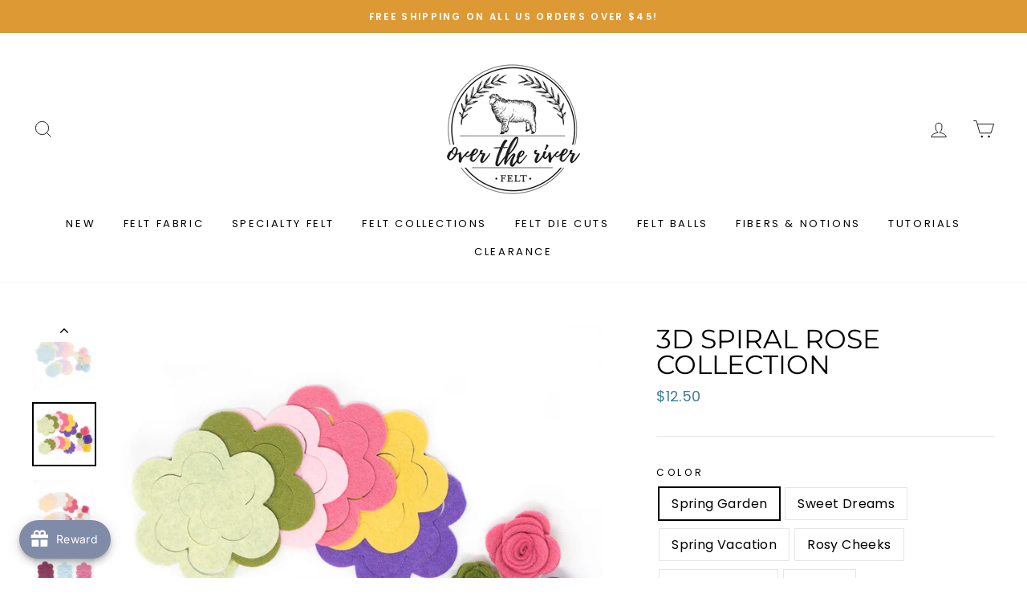

--- FILE ---
content_type: text/html; charset=utf-8
request_url: https://overtheriverfelt.com/collections/new/products/3d-roses
body_size: 44898
content:
<!doctype html>
<html class="no-js" lang="en">
<head>
  <!-- Added by AVADA Joy -->
  <script>
      window.AVADA_JOY = window.AVADA_JOY || {};
      window.AVADA_JOY.shopId = '4ZdWiDQ4fOWSfy0FvNm0';
      window.AVADA_JOY.status = true;
      window.AVADA_JOY.account_enabled = true;
      window.AVADA_JOY.login_url = "\/account\/login";
      window.AVADA_JOY.register_url = "\/account\/register";
      window.AVADA_JOY.customer = {
        id: null,
        email: null,
        first_name: null,
        last_name: null,
        point: null
      };
      window.AVADA_JOY.placeOrder = window.AVADA_JOY.placeOrder || {};
      window.AVADA_JOY.placeOrder = {"enableCardPage":false,"status":true,"statusProductPointsCalculator":false,"productPointsCalculator":{"color":"#8F00C1","fontSize":14,"type":"congratulation","font":"Noto+Sans"},"earnPoint":10,"rateMoney":1,"earnBy":"price","statusUseCondition":false,"typeProductMatch":"all","typeCondition":"all","conditions":[{"field":"title","typeMatch":"contains","content":""}],"excludeProducts":[],"includeProducts":[]};
      window.AVADA_JOY.product = {"id":6879744196767,"title":"3D Spiral Rose Collection","handle":"3d-roses","description":"\u003cp\u003e \u003c\/p\u003e\n\u003cp\u003e\u003cspan\u003eThese 3-D Merino Felt Roses are a stunning addition to our wonderful felt product line.\u003cbr\u003eYou will receive 2 of each size and each color - 24 pieces total (All pieces are UNASSEMBLED)\u003cbr\u003eAppliques are made with our 35%wool\/65%Rayon or 20%wool\/80% Rayon wool blend felts\u003c\/span\u003e\u003c\/p\u003e\n\u003cp\u003e\u003cspan\u003eThe Baby Felt Rose measures 1″ assembled (2″ unassembled)\u003cbr\u003eThe Medium Felt Rose measures 2″ assembled (3″ unassembled)\u003cbr\u003eLayered flowers can range in size depending on how they are rolled\u003c\/span\u003e\u003c\/p\u003e\n\u003cp\u003e\u003cspan\u003ePerfect for clips, clustering and bringing elegance to any project!\u003c\/span\u003e\u003c\/p\u003e\n\u003cp\u003e\u003cspan\u003eMerino Wool Felt Colors included in each collection:\u003c\/span\u003e\u003c\/p\u003e\n\u003cp\u003e\u003cspan\u003e\u003cstrong\u003eSweet Dreams \u003c\/strong\u003e- \u003cmeta charset=\"utf-8\"\u003e\n\u003cmeta charset=\"utf-8\"\u003e\u003c\/span\u003e\u003cspan\u003eAngel Wings, \u003c\/span\u003e\u003cspan\u003eHint of Mint, \u003c\/span\u003e\u003cspan\u003eLight Blue, \u003c\/span\u003e\u003cspan\u003ePink Sweetness, \u003c\/span\u003e\u003cspan\u003eChabliss, \u003c\/span\u003e\u003cspan\u003eBlissful\u003c\/span\u003e\u003c\/p\u003e\n\u003cp\u003e\u003cspan\u003e\u003cstrong\u003eSpring Vacation\u003c\/strong\u003e - \u003cmeta charset=\"utf-8\"\u003e\n\u003cmeta charset=\"utf-8\"\u003e\u003c\/span\u003e\u003cspan\u003eLinen, \u003c\/span\u003e\u003cspan\u003ePeacock, \u003c\/span\u003e\u003cspan\u003eBeach Sand, \u003c\/span\u003e\u003cspan\u003eBlushing Bride, \u003c\/span\u003e\u003cspan\u003eChablis, \u003c\/span\u003e\u003cspan\u003eRobins Egg\u003c\/span\u003e\u003c\/p\u003e\n\u003cp\u003e\u003cspan\u003e\u003cstrong\u003eSpring Garden\u003c\/strong\u003e - \u003cmeta charset=\"utf-8\"\u003e\n\u003cmeta charset=\"utf-8\"\u003e\u003c\/span\u003e\u003cspan\u003eMellow Yellow, \u003c\/span\u003e\u003cspan\u003eSea Foam, \u003c\/span\u003e\u003cspan\u003eEnglish Rose, \u003c\/span\u003e\u003cspan\u003ePeriwinkle, \u003c\/span\u003e\u003cspan\u003eRose Pink, \u003c\/span\u003e\u003cspan\u003eMoss\u003c\/span\u003e\u003c\/p\u003e\n\u003cp\u003e\u003cspan\u003e\u003cstrong\u003eOmbre\u003c\/strong\u003e - \u003cmeta charset=\"utf-8\"\u003e\n\u003cmeta charset=\"utf-8\"\u003e\u003c\/span\u003e\u003cspan\u003eLinen, \u003c\/span\u003e\u003cspan\u003eAqua, \u003c\/span\u003e\u003cspan\u003ePeacock, \u003c\/span\u003e\u003cspan\u003eLight Blue, \u003c\/span\u003e\u003cspan\u003ePink Violet, \u003c\/span\u003e\u003cspan\u003eMulberry\u003c\/span\u003e\u003c\/p\u003e\n\u003cp\u003e\u003cspan\u003e\u003cstrong\u003eRoses are Red\u003c\/strong\u003e - \u003c\/span\u003e\u003cspan\u003eWhite, \u003c\/span\u003e\u003cspan\u003ePink, \u003c\/span\u003e\u003cspan\u003eRose Pink, \u003c\/span\u003e\u003cspan\u003eEnglish Rose, \u003c\/span\u003e\u003cspan\u003eRed, \u003c\/span\u003e\u003cspan\u003eCranberry\u003c\/span\u003e\u003c\/p\u003e\n\u003cp\u003e\u003cspan\u003e\u003cstrong\u003eFields of Lavender\u003c\/strong\u003e - \u003cmeta charset=\"utf-8\"\u003e\n\u003cmeta charset=\"utf-8\"\u003e\u003c\/span\u003e\u003cspan\u003eWhite, \u003c\/span\u003e\u003cspan\u003eAntique White, \u003c\/span\u003e\u003cspan\u003eLinen, \u003c\/span\u003e\u003cspan\u003eLavender, \u003c\/span\u003e\u003cspan\u003eBlissful, \u003c\/span\u003e\u003cspan\u003eChalk Violet\u003c\/span\u003e\u003c\/p\u003e\n\u003cp\u003e\u003cspan\u003e\u003cstrong\u003eSunset Poppies\u003c\/strong\u003e - \u003cmeta charset=\"utf-8\"\u003e\n\u003cmeta charset=\"utf-8\"\u003e\u003c\/span\u003e\u003cspan\u003eTomato, \u003c\/span\u003e\u003cspan\u003eRed, \u003c\/span\u003e\u003cspan\u003eChablis, \u003c\/span\u003e\u003cspan\u003eGeorgia Peach, \u003c\/span\u003e\u003cspan\u003eCharming Coral, \u003c\/span\u003e\u003cspan\u003eCaribbean Coral\u003c\/span\u003e\u003c\/p\u003e\n\u003cp\u003e\u003cspan\u003e\u003cstrong\u003eBridal Bouquet\u003c\/strong\u003e - \u003cmeta charset=\"utf-8\"\u003e\n\u003cmeta charset=\"utf-8\"\u003e\u003c\/span\u003e\u003cspan\u003eWhite, \u003c\/span\u003e\u003cspan\u003eAntique White, \u003c\/span\u003e\u003cspan\u003eLinen, \u003c\/span\u003e\u003cspan\u003eRose Pink, \u003c\/span\u003e\u003cspan\u003ePink Sweetness, \u003c\/span\u003e\u003cspan\u003ePink Sunset\u003c\/span\u003e\u003c\/p\u003e\n\u003cp\u003e\u003cspan\u003e\u003cstrong\u003eSpringtime Blossoms\u003c\/strong\u003e - I\u003cmeta charset=\"utf-8\"\u003e\n\u003cmeta charset=\"utf-8\"\u003e\u003c\/span\u003e\u003cspan\u003evory, \u003c\/span\u003e\u003cspan\u003eBanana, \u003c\/span\u003e\u003cspan\u003eSunshine, \u003c\/span\u003e\u003cspan\u003eRose Pink, \u003c\/span\u003e\u003cspan\u003ePink, \u003c\/span\u003e\u003cspan\u003ePink Sweetness\u003c\/span\u003e\u003c\/p\u003e\n\u003cp\u003e\u003cspan\u003e\u003cstrong\u003eRosy Cheeks\u003c\/strong\u003e - \u003cmeta charset=\"utf-8\"\u003e\n\u003cmeta charset=\"utf-8\"\u003e\u003c\/span\u003e\u003cspan\u003eWhite, \u003c\/span\u003e\u003cspan\u003eLinen, \u003c\/span\u003e\u003cspan\u003eEnglish Rose, \u003c\/span\u003e\u003cspan\u003eBlushing Bride, \u003c\/span\u003e\u003cspan\u003eChablis, \u003c\/span\u003e\u003cspan\u003eNude\u003c\/span\u003e\u003c\/p\u003e\n\u003cp\u003e \u003c\/p\u003e","published_at":"2021-10-08T13:26:49-04:00","created_at":"2021-06-22T11:41:22-04:00","vendor":"Over The River Felt","type":"","tags":["3D SPIRAL ROSE COLLECTION","FELT DIE CUTS","FELT FLOWERS","new"],"price":1250,"price_min":1250,"price_max":1250,"available":true,"price_varies":false,"compare_at_price":null,"compare_at_price_min":0,"compare_at_price_max":0,"compare_at_price_varies":false,"variants":[{"id":40359465287839,"title":"Spring Garden","option1":"Spring Garden","option2":null,"option3":null,"sku":"","requires_shipping":true,"taxable":true,"featured_image":{"id":29609505194143,"product_id":6879744196767,"position":3,"created_at":"2021-06-22T11:43:39-04:00","updated_at":"2021-06-22T11:43:39-04:00","alt":null,"width":1000,"height":1000,"src":"\/\/overtheriverfelt.com\/cdn\/shop\/products\/3D_Roses_Apring_Garden_10.jpg?v=1624376619","variant_ids":[40359465287839]},"available":true,"name":"3D Spiral Rose Collection - Spring Garden","public_title":"Spring Garden","options":["Spring Garden"],"price":1250,"weight":23,"compare_at_price":null,"inventory_management":null,"barcode":"","featured_media":{"alt":null,"id":21981075275935,"position":3,"preview_image":{"aspect_ratio":1.0,"height":1000,"width":1000,"src":"\/\/overtheriverfelt.com\/cdn\/shop\/products\/3D_Roses_Apring_Garden_10.jpg?v=1624376619"}},"requires_selling_plan":false,"selling_plan_allocations":[]},{"id":40359465222303,"title":"Sweet Dreams","option1":"Sweet Dreams","option2":null,"option3":null,"sku":"","requires_shipping":true,"taxable":true,"featured_image":{"id":29609496314015,"product_id":6879744196767,"position":2,"created_at":"2021-06-22T11:42:04-04:00","updated_at":"2021-06-22T11:42:04-04:00","alt":null,"width":1000,"height":1000,"src":"\/\/overtheriverfelt.com\/cdn\/shop\/products\/3D_Roses_Sweet_Dreams-18.jpg?v=1624376524","variant_ids":[40359465222303]},"available":true,"name":"3D Spiral Rose Collection - Sweet Dreams","public_title":"Sweet Dreams","options":["Sweet Dreams"],"price":1250,"weight":23,"compare_at_price":null,"inventory_management":null,"barcode":"","featured_media":{"alt":null,"id":21981066231967,"position":2,"preview_image":{"aspect_ratio":1.0,"height":1000,"width":1000,"src":"\/\/overtheriverfelt.com\/cdn\/shop\/products\/3D_Roses_Sweet_Dreams-18.jpg?v=1624376524"}},"requires_selling_plan":false,"selling_plan_allocations":[]},{"id":40359465255071,"title":"Spring Vacation","option1":"Spring Vacation","option2":null,"option3":null,"sku":"","requires_shipping":true,"taxable":true,"featured_image":{"id":61686191390879,"product_id":6879744196767,"position":6,"created_at":"2025-03-05T19:42:37-05:00","updated_at":"2025-03-05T19:42:39-05:00","alt":null,"width":1333,"height":1333,"src":"\/\/overtheriverfelt.com\/cdn\/shop\/files\/3drosescollections-2.jpg?v=1741221759","variant_ids":[40359465255071]},"available":true,"name":"3D Spiral Rose Collection - Spring Vacation","public_title":"Spring Vacation","options":["Spring Vacation"],"price":1250,"weight":23,"compare_at_price":null,"inventory_management":null,"barcode":"","featured_media":{"alt":null,"id":52584138899615,"position":6,"preview_image":{"aspect_ratio":1.0,"height":1333,"width":1333,"src":"\/\/overtheriverfelt.com\/cdn\/shop\/files\/3drosescollections-2.jpg?v=1741221759"}},"requires_selling_plan":false,"selling_plan_allocations":[]},{"id":40359465386143,"title":"Rosy Cheeks","option1":"Rosy Cheeks","option2":null,"option3":null,"sku":"","requires_shipping":true,"taxable":true,"featured_image":{"id":29609517973663,"product_id":6879744196767,"position":4,"created_at":"2021-06-22T11:45:38-04:00","updated_at":"2021-06-22T11:45:38-04:00","alt":null,"width":1000,"height":1000,"src":"\/\/overtheriverfelt.com\/cdn\/shop\/products\/3D_Roses_Rosy_Cheeks-04.jpg?v=1624376738","variant_ids":[40359465386143]},"available":true,"name":"3D Spiral Rose Collection - Rosy Cheeks","public_title":"Rosy Cheeks","options":["Rosy Cheeks"],"price":1250,"weight":23,"compare_at_price":null,"inventory_management":null,"barcode":"","featured_media":{"alt":null,"id":21981088415903,"position":4,"preview_image":{"aspect_ratio":1.0,"height":1000,"width":1000,"src":"\/\/overtheriverfelt.com\/cdn\/shop\/products\/3D_Roses_Rosy_Cheeks-04.jpg?v=1624376738"}},"requires_selling_plan":false,"selling_plan_allocations":[]},{"id":40359465418911,"title":"Roses Are Red","option1":"Roses Are Red","option2":null,"option3":null,"sku":"","requires_shipping":true,"taxable":true,"featured_image":{"id":61686191423647,"product_id":6879744196767,"position":7,"created_at":"2025-03-05T19:42:37-05:00","updated_at":"2025-03-05T19:42:39-05:00","alt":null,"width":1334,"height":1334,"src":"\/\/overtheriverfelt.com\/cdn\/shop\/files\/3drosescollections-3.jpg?v=1741221759","variant_ids":[40359465418911]},"available":true,"name":"3D Spiral Rose Collection - Roses Are Red","public_title":"Roses Are Red","options":["Roses Are Red"],"price":1250,"weight":23,"compare_at_price":null,"inventory_management":null,"barcode":"","featured_media":{"alt":null,"id":52584138932383,"position":7,"preview_image":{"aspect_ratio":1.0,"height":1334,"width":1334,"src":"\/\/overtheriverfelt.com\/cdn\/shop\/files\/3drosescollections-3.jpg?v=1741221759"}},"requires_selling_plan":false,"selling_plan_allocations":[]},{"id":40359465451679,"title":"Ombre","option1":"Ombre","option2":null,"option3":null,"sku":"","requires_shipping":true,"taxable":true,"featured_image":{"id":61686191456415,"product_id":6879744196767,"position":5,"created_at":"2025-03-05T19:42:37-05:00","updated_at":"2025-03-05T19:42:39-05:00","alt":null,"width":1333,"height":1333,"src":"\/\/overtheriverfelt.com\/cdn\/shop\/files\/3drosescollections-1.jpg?v=1741221759","variant_ids":[40359465451679]},"available":true,"name":"3D Spiral Rose Collection - Ombre","public_title":"Ombre","options":["Ombre"],"price":1250,"weight":23,"compare_at_price":null,"inventory_management":null,"barcode":"","featured_media":{"alt":null,"id":52584138834079,"position":5,"preview_image":{"aspect_ratio":1.0,"height":1333,"width":1333,"src":"\/\/overtheriverfelt.com\/cdn\/shop\/files\/3drosescollections-1.jpg?v=1741221759"}},"requires_selling_plan":false,"selling_plan_allocations":[]},{"id":61958553141407,"title":"Fields of Lavender","option1":"Fields of Lavender","option2":null,"option3":null,"sku":null,"requires_shipping":true,"taxable":true,"featured_image":{"id":61686335766687,"product_id":6879744196767,"position":11,"created_at":"2025-03-05T19:46:03-05:00","updated_at":"2025-03-05T19:46:05-05:00","alt":null,"width":1304,"height":1304,"src":"\/\/overtheriverfelt.com\/cdn\/shop\/files\/fieldsoflavenderdiecut_73d2d741-e870-4d47-87f9-ddf55c1a8553.jpg?v=1741221965","variant_ids":[61958553141407]},"available":true,"name":"3D Spiral Rose Collection - Fields of Lavender","public_title":"Fields of Lavender","options":["Fields of Lavender"],"price":1250,"weight":23,"compare_at_price":null,"inventory_management":null,"barcode":"","featured_media":{"alt":null,"id":52584213315743,"position":11,"preview_image":{"aspect_ratio":1.0,"height":1304,"width":1304,"src":"\/\/overtheriverfelt.com\/cdn\/shop\/files\/fieldsoflavenderdiecut_73d2d741-e870-4d47-87f9-ddf55c1a8553.jpg?v=1741221965"}},"requires_selling_plan":false,"selling_plan_allocations":[]},{"id":61958553174175,"title":"Sunset Poppies","option1":"Sunset Poppies","option2":null,"option3":null,"sku":null,"requires_shipping":true,"taxable":true,"featured_image":{"id":61686335832223,"product_id":6879744196767,"position":10,"created_at":"2025-03-05T19:46:03-05:00","updated_at":"2025-03-05T19:46:05-05:00","alt":null,"width":1275,"height":1275,"src":"\/\/overtheriverfelt.com\/cdn\/shop\/files\/3drosesdiecut-3_e619989b-fd57-46de-8d92-89ec2c450de7.jpg?v=1741221965","variant_ids":[61958553174175]},"available":true,"name":"3D Spiral Rose Collection - Sunset Poppies","public_title":"Sunset Poppies","options":["Sunset Poppies"],"price":1250,"weight":23,"compare_at_price":null,"inventory_management":null,"barcode":"","featured_media":{"alt":null,"id":52584213217439,"position":10,"preview_image":{"aspect_ratio":1.0,"height":1275,"width":1275,"src":"\/\/overtheriverfelt.com\/cdn\/shop\/files\/3drosesdiecut-3_e619989b-fd57-46de-8d92-89ec2c450de7.jpg?v=1741221965"}},"requires_selling_plan":false,"selling_plan_allocations":[]},{"id":61958553206943,"title":"Bridal Bouquet","option1":"Bridal Bouquet","option2":null,"option3":null,"sku":null,"requires_shipping":true,"taxable":true,"featured_image":{"id":61686335864991,"product_id":6879744196767,"position":9,"created_at":"2025-03-05T19:46:03-05:00","updated_at":"2025-03-05T19:46:05-05:00","alt":null,"width":1334,"height":1334,"src":"\/\/overtheriverfelt.com\/cdn\/shop\/files\/3drosesdiecut-2_ba30da64-1d22-4cc8-a275-a319fe6e6af2.jpg?v=1741221965","variant_ids":[61958553206943]},"available":true,"name":"3D Spiral Rose Collection - Bridal Bouquet","public_title":"Bridal Bouquet","options":["Bridal Bouquet"],"price":1250,"weight":23,"compare_at_price":null,"inventory_management":null,"barcode":"","featured_media":{"alt":null,"id":52584213119135,"position":9,"preview_image":{"aspect_ratio":1.0,"height":1334,"width":1334,"src":"\/\/overtheriverfelt.com\/cdn\/shop\/files\/3drosesdiecut-2_ba30da64-1d22-4cc8-a275-a319fe6e6af2.jpg?v=1741221965"}},"requires_selling_plan":false,"selling_plan_allocations":[]},{"id":61958553239711,"title":"Springtime Blossoms","option1":"Springtime Blossoms","option2":null,"option3":null,"sku":null,"requires_shipping":true,"taxable":true,"featured_image":{"id":61686335799455,"product_id":6879744196767,"position":8,"created_at":"2025-03-05T19:46:03-05:00","updated_at":"2025-03-05T19:46:05-05:00","alt":null,"width":1334,"height":1334,"src":"\/\/overtheriverfelt.com\/cdn\/shop\/files\/3drosesdiecut-1_871e5c11-69a2-411e-9a41-1a063b850b20.jpg?v=1741221965","variant_ids":[61958553239711]},"available":true,"name":"3D Spiral Rose Collection - Springtime Blossoms","public_title":"Springtime Blossoms","options":["Springtime Blossoms"],"price":1250,"weight":23,"compare_at_price":null,"inventory_management":null,"barcode":"","featured_media":{"alt":null,"id":52584213053599,"position":8,"preview_image":{"aspect_ratio":1.0,"height":1334,"width":1334,"src":"\/\/overtheriverfelt.com\/cdn\/shop\/files\/3drosesdiecut-1_871e5c11-69a2-411e-9a41-1a063b850b20.jpg?v=1741221965"}},"requires_selling_plan":false,"selling_plan_allocations":[]}],"images":["\/\/overtheriverfelt.com\/cdn\/shop\/products\/3D_Roses_Tropical_Island-16.jpg?v=1624376510","\/\/overtheriverfelt.com\/cdn\/shop\/products\/3D_Roses_Sweet_Dreams-18.jpg?v=1624376524","\/\/overtheriverfelt.com\/cdn\/shop\/products\/3D_Roses_Apring_Garden_10.jpg?v=1624376619","\/\/overtheriverfelt.com\/cdn\/shop\/products\/3D_Roses_Rosy_Cheeks-04.jpg?v=1624376738","\/\/overtheriverfelt.com\/cdn\/shop\/files\/3drosescollections-1.jpg?v=1741221759","\/\/overtheriverfelt.com\/cdn\/shop\/files\/3drosescollections-2.jpg?v=1741221759","\/\/overtheriverfelt.com\/cdn\/shop\/files\/3drosescollections-3.jpg?v=1741221759","\/\/overtheriverfelt.com\/cdn\/shop\/files\/3drosesdiecut-1_871e5c11-69a2-411e-9a41-1a063b850b20.jpg?v=1741221965","\/\/overtheriverfelt.com\/cdn\/shop\/files\/3drosesdiecut-2_ba30da64-1d22-4cc8-a275-a319fe6e6af2.jpg?v=1741221965","\/\/overtheriverfelt.com\/cdn\/shop\/files\/3drosesdiecut-3_e619989b-fd57-46de-8d92-89ec2c450de7.jpg?v=1741221965","\/\/overtheriverfelt.com\/cdn\/shop\/files\/fieldsoflavenderdiecut_73d2d741-e870-4d47-87f9-ddf55c1a8553.jpg?v=1741221965"],"featured_image":"\/\/overtheriverfelt.com\/cdn\/shop\/products\/3D_Roses_Tropical_Island-16.jpg?v=1624376510","options":["Color"],"media":[{"alt":null,"id":21981064921247,"position":1,"preview_image":{"aspect_ratio":1.0,"height":1000,"width":1000,"src":"\/\/overtheriverfelt.com\/cdn\/shop\/products\/3D_Roses_Tropical_Island-16.jpg?v=1624376510"},"aspect_ratio":1.0,"height":1000,"media_type":"image","src":"\/\/overtheriverfelt.com\/cdn\/shop\/products\/3D_Roses_Tropical_Island-16.jpg?v=1624376510","width":1000},{"alt":null,"id":21981066231967,"position":2,"preview_image":{"aspect_ratio":1.0,"height":1000,"width":1000,"src":"\/\/overtheriverfelt.com\/cdn\/shop\/products\/3D_Roses_Sweet_Dreams-18.jpg?v=1624376524"},"aspect_ratio":1.0,"height":1000,"media_type":"image","src":"\/\/overtheriverfelt.com\/cdn\/shop\/products\/3D_Roses_Sweet_Dreams-18.jpg?v=1624376524","width":1000},{"alt":null,"id":21981075275935,"position":3,"preview_image":{"aspect_ratio":1.0,"height":1000,"width":1000,"src":"\/\/overtheriverfelt.com\/cdn\/shop\/products\/3D_Roses_Apring_Garden_10.jpg?v=1624376619"},"aspect_ratio":1.0,"height":1000,"media_type":"image","src":"\/\/overtheriverfelt.com\/cdn\/shop\/products\/3D_Roses_Apring_Garden_10.jpg?v=1624376619","width":1000},{"alt":null,"id":21981088415903,"position":4,"preview_image":{"aspect_ratio":1.0,"height":1000,"width":1000,"src":"\/\/overtheriverfelt.com\/cdn\/shop\/products\/3D_Roses_Rosy_Cheeks-04.jpg?v=1624376738"},"aspect_ratio":1.0,"height":1000,"media_type":"image","src":"\/\/overtheriverfelt.com\/cdn\/shop\/products\/3D_Roses_Rosy_Cheeks-04.jpg?v=1624376738","width":1000},{"alt":null,"id":52584138834079,"position":5,"preview_image":{"aspect_ratio":1.0,"height":1333,"width":1333,"src":"\/\/overtheriverfelt.com\/cdn\/shop\/files\/3drosescollections-1.jpg?v=1741221759"},"aspect_ratio":1.0,"height":1333,"media_type":"image","src":"\/\/overtheriverfelt.com\/cdn\/shop\/files\/3drosescollections-1.jpg?v=1741221759","width":1333},{"alt":null,"id":52584138899615,"position":6,"preview_image":{"aspect_ratio":1.0,"height":1333,"width":1333,"src":"\/\/overtheriverfelt.com\/cdn\/shop\/files\/3drosescollections-2.jpg?v=1741221759"},"aspect_ratio":1.0,"height":1333,"media_type":"image","src":"\/\/overtheriverfelt.com\/cdn\/shop\/files\/3drosescollections-2.jpg?v=1741221759","width":1333},{"alt":null,"id":52584138932383,"position":7,"preview_image":{"aspect_ratio":1.0,"height":1334,"width":1334,"src":"\/\/overtheriverfelt.com\/cdn\/shop\/files\/3drosescollections-3.jpg?v=1741221759"},"aspect_ratio":1.0,"height":1334,"media_type":"image","src":"\/\/overtheriverfelt.com\/cdn\/shop\/files\/3drosescollections-3.jpg?v=1741221759","width":1334},{"alt":null,"id":52584213053599,"position":8,"preview_image":{"aspect_ratio":1.0,"height":1334,"width":1334,"src":"\/\/overtheriverfelt.com\/cdn\/shop\/files\/3drosesdiecut-1_871e5c11-69a2-411e-9a41-1a063b850b20.jpg?v=1741221965"},"aspect_ratio":1.0,"height":1334,"media_type":"image","src":"\/\/overtheriverfelt.com\/cdn\/shop\/files\/3drosesdiecut-1_871e5c11-69a2-411e-9a41-1a063b850b20.jpg?v=1741221965","width":1334},{"alt":null,"id":52584213119135,"position":9,"preview_image":{"aspect_ratio":1.0,"height":1334,"width":1334,"src":"\/\/overtheriverfelt.com\/cdn\/shop\/files\/3drosesdiecut-2_ba30da64-1d22-4cc8-a275-a319fe6e6af2.jpg?v=1741221965"},"aspect_ratio":1.0,"height":1334,"media_type":"image","src":"\/\/overtheriverfelt.com\/cdn\/shop\/files\/3drosesdiecut-2_ba30da64-1d22-4cc8-a275-a319fe6e6af2.jpg?v=1741221965","width":1334},{"alt":null,"id":52584213217439,"position":10,"preview_image":{"aspect_ratio":1.0,"height":1275,"width":1275,"src":"\/\/overtheriverfelt.com\/cdn\/shop\/files\/3drosesdiecut-3_e619989b-fd57-46de-8d92-89ec2c450de7.jpg?v=1741221965"},"aspect_ratio":1.0,"height":1275,"media_type":"image","src":"\/\/overtheriverfelt.com\/cdn\/shop\/files\/3drosesdiecut-3_e619989b-fd57-46de-8d92-89ec2c450de7.jpg?v=1741221965","width":1275},{"alt":null,"id":52584213315743,"position":11,"preview_image":{"aspect_ratio":1.0,"height":1304,"width":1304,"src":"\/\/overtheriverfelt.com\/cdn\/shop\/files\/fieldsoflavenderdiecut_73d2d741-e870-4d47-87f9-ddf55c1a8553.jpg?v=1741221965"},"aspect_ratio":1.0,"height":1304,"media_type":"image","src":"\/\/overtheriverfelt.com\/cdn\/shop\/files\/fieldsoflavenderdiecut_73d2d741-e870-4d47-87f9-ddf55c1a8553.jpg?v=1741221965","width":1304}],"requires_selling_plan":false,"selling_plan_groups":[],"content":"\u003cp\u003e \u003c\/p\u003e\n\u003cp\u003e\u003cspan\u003eThese 3-D Merino Felt Roses are a stunning addition to our wonderful felt product line.\u003cbr\u003eYou will receive 2 of each size and each color - 24 pieces total (All pieces are UNASSEMBLED)\u003cbr\u003eAppliques are made with our 35%wool\/65%Rayon or 20%wool\/80% Rayon wool blend felts\u003c\/span\u003e\u003c\/p\u003e\n\u003cp\u003e\u003cspan\u003eThe Baby Felt Rose measures 1″ assembled (2″ unassembled)\u003cbr\u003eThe Medium Felt Rose measures 2″ assembled (3″ unassembled)\u003cbr\u003eLayered flowers can range in size depending on how they are rolled\u003c\/span\u003e\u003c\/p\u003e\n\u003cp\u003e\u003cspan\u003ePerfect for clips, clustering and bringing elegance to any project!\u003c\/span\u003e\u003c\/p\u003e\n\u003cp\u003e\u003cspan\u003eMerino Wool Felt Colors included in each collection:\u003c\/span\u003e\u003c\/p\u003e\n\u003cp\u003e\u003cspan\u003e\u003cstrong\u003eSweet Dreams \u003c\/strong\u003e- \u003cmeta charset=\"utf-8\"\u003e\n\u003cmeta charset=\"utf-8\"\u003e\u003c\/span\u003e\u003cspan\u003eAngel Wings, \u003c\/span\u003e\u003cspan\u003eHint of Mint, \u003c\/span\u003e\u003cspan\u003eLight Blue, \u003c\/span\u003e\u003cspan\u003ePink Sweetness, \u003c\/span\u003e\u003cspan\u003eChabliss, \u003c\/span\u003e\u003cspan\u003eBlissful\u003c\/span\u003e\u003c\/p\u003e\n\u003cp\u003e\u003cspan\u003e\u003cstrong\u003eSpring Vacation\u003c\/strong\u003e - \u003cmeta charset=\"utf-8\"\u003e\n\u003cmeta charset=\"utf-8\"\u003e\u003c\/span\u003e\u003cspan\u003eLinen, \u003c\/span\u003e\u003cspan\u003ePeacock, \u003c\/span\u003e\u003cspan\u003eBeach Sand, \u003c\/span\u003e\u003cspan\u003eBlushing Bride, \u003c\/span\u003e\u003cspan\u003eChablis, \u003c\/span\u003e\u003cspan\u003eRobins Egg\u003c\/span\u003e\u003c\/p\u003e\n\u003cp\u003e\u003cspan\u003e\u003cstrong\u003eSpring Garden\u003c\/strong\u003e - \u003cmeta charset=\"utf-8\"\u003e\n\u003cmeta charset=\"utf-8\"\u003e\u003c\/span\u003e\u003cspan\u003eMellow Yellow, \u003c\/span\u003e\u003cspan\u003eSea Foam, \u003c\/span\u003e\u003cspan\u003eEnglish Rose, \u003c\/span\u003e\u003cspan\u003ePeriwinkle, \u003c\/span\u003e\u003cspan\u003eRose Pink, \u003c\/span\u003e\u003cspan\u003eMoss\u003c\/span\u003e\u003c\/p\u003e\n\u003cp\u003e\u003cspan\u003e\u003cstrong\u003eOmbre\u003c\/strong\u003e - \u003cmeta charset=\"utf-8\"\u003e\n\u003cmeta charset=\"utf-8\"\u003e\u003c\/span\u003e\u003cspan\u003eLinen, \u003c\/span\u003e\u003cspan\u003eAqua, \u003c\/span\u003e\u003cspan\u003ePeacock, \u003c\/span\u003e\u003cspan\u003eLight Blue, \u003c\/span\u003e\u003cspan\u003ePink Violet, \u003c\/span\u003e\u003cspan\u003eMulberry\u003c\/span\u003e\u003c\/p\u003e\n\u003cp\u003e\u003cspan\u003e\u003cstrong\u003eRoses are Red\u003c\/strong\u003e - \u003c\/span\u003e\u003cspan\u003eWhite, \u003c\/span\u003e\u003cspan\u003ePink, \u003c\/span\u003e\u003cspan\u003eRose Pink, \u003c\/span\u003e\u003cspan\u003eEnglish Rose, \u003c\/span\u003e\u003cspan\u003eRed, \u003c\/span\u003e\u003cspan\u003eCranberry\u003c\/span\u003e\u003c\/p\u003e\n\u003cp\u003e\u003cspan\u003e\u003cstrong\u003eFields of Lavender\u003c\/strong\u003e - \u003cmeta charset=\"utf-8\"\u003e\n\u003cmeta charset=\"utf-8\"\u003e\u003c\/span\u003e\u003cspan\u003eWhite, \u003c\/span\u003e\u003cspan\u003eAntique White, \u003c\/span\u003e\u003cspan\u003eLinen, \u003c\/span\u003e\u003cspan\u003eLavender, \u003c\/span\u003e\u003cspan\u003eBlissful, \u003c\/span\u003e\u003cspan\u003eChalk Violet\u003c\/span\u003e\u003c\/p\u003e\n\u003cp\u003e\u003cspan\u003e\u003cstrong\u003eSunset Poppies\u003c\/strong\u003e - \u003cmeta charset=\"utf-8\"\u003e\n\u003cmeta charset=\"utf-8\"\u003e\u003c\/span\u003e\u003cspan\u003eTomato, \u003c\/span\u003e\u003cspan\u003eRed, \u003c\/span\u003e\u003cspan\u003eChablis, \u003c\/span\u003e\u003cspan\u003eGeorgia Peach, \u003c\/span\u003e\u003cspan\u003eCharming Coral, \u003c\/span\u003e\u003cspan\u003eCaribbean Coral\u003c\/span\u003e\u003c\/p\u003e\n\u003cp\u003e\u003cspan\u003e\u003cstrong\u003eBridal Bouquet\u003c\/strong\u003e - \u003cmeta charset=\"utf-8\"\u003e\n\u003cmeta charset=\"utf-8\"\u003e\u003c\/span\u003e\u003cspan\u003eWhite, \u003c\/span\u003e\u003cspan\u003eAntique White, \u003c\/span\u003e\u003cspan\u003eLinen, \u003c\/span\u003e\u003cspan\u003eRose Pink, \u003c\/span\u003e\u003cspan\u003ePink Sweetness, \u003c\/span\u003e\u003cspan\u003ePink Sunset\u003c\/span\u003e\u003c\/p\u003e\n\u003cp\u003e\u003cspan\u003e\u003cstrong\u003eSpringtime Blossoms\u003c\/strong\u003e - I\u003cmeta charset=\"utf-8\"\u003e\n\u003cmeta charset=\"utf-8\"\u003e\u003c\/span\u003e\u003cspan\u003evory, \u003c\/span\u003e\u003cspan\u003eBanana, \u003c\/span\u003e\u003cspan\u003eSunshine, \u003c\/span\u003e\u003cspan\u003eRose Pink, \u003c\/span\u003e\u003cspan\u003ePink, \u003c\/span\u003e\u003cspan\u003ePink Sweetness\u003c\/span\u003e\u003c\/p\u003e\n\u003cp\u003e\u003cspan\u003e\u003cstrong\u003eRosy Cheeks\u003c\/strong\u003e - \u003cmeta charset=\"utf-8\"\u003e\n\u003cmeta charset=\"utf-8\"\u003e\u003c\/span\u003e\u003cspan\u003eWhite, \u003c\/span\u003e\u003cspan\u003eLinen, \u003c\/span\u003e\u003cspan\u003eEnglish Rose, \u003c\/span\u003e\u003cspan\u003eBlushing Bride, \u003c\/span\u003e\u003cspan\u003eChablis, \u003c\/span\u003e\u003cspan\u003eNude\u003c\/span\u003e\u003c\/p\u003e\n\u003cp\u003e \u003c\/p\u003e"};
      window.AVADA_JOY.page = "product";
      
        window.AVADA_JOY.product.selected_variant_id = 40359465287839;
        window.AVADA_JOY.product.collections = [];
        
          window.AVADA_JOY.product.collections.push(`FELT FLOWERS`);
        
          window.AVADA_JOY.product.collections.push(`NEW`);
        
          window.AVADA_JOY.product.collections.push(`NEW`);
        
          window.AVADA_JOY.product.collections.push(`NEW`);
        
          window.AVADA_JOY.product.collections.push(`NEW`);
        
          window.AVADA_JOY.product.collections.push(`NEW`);
        
          window.AVADA_JOY.product.collections.push(`NEW`);
        
      
    </script>

  <!-- /Added by AVADA Joy -->
<!-- Google tag (gtag.js) -->
<script async src="https://www.googletagmanager.com/gtag/js?id=G-ZCSMM9G3JL"></script>
<script>
  window.dataLayer = window.dataLayer || [];
  function gtag(){dataLayer.push(arguments);}
  gtag('js', new Date());

  gtag('config', 'G-ZCSMM9G3JL');
</script>
  <meta charset="utf-8">
  <meta http-equiv="X-UA-Compatible" content="IE=edge,chrome=1">
  <meta name="viewport" content="width=device-width,initial-scale=1">
  <meta name="theme-color" content="#3d7e99">
  <link rel="canonical" href="https://overtheriverfelt.com/products/3d-roses">
  <meta name="format-detection" content="telephone=no"><link rel="shortcut icon" href="//overtheriverfelt.com/cdn/shop/files/OTR_Felt_LOGO_Final_Etsy-02_32x32.jpg?v=1638459447" type="image/png" />
  <title>3D Spiral Rose Collection
&ndash; Over The River Felt
</title><meta name="description" content="  These 3-D Merino Felt Roses are a stunning addition to our wonderful felt product line.You will receive 2 of each size and each color - 24 pieces total (All pieces are UNASSEMBLED)Appliques are made with our 35%wool/65%Rayon or 20%wool/80% Rayon wool blend felts The Baby Felt Rose measures 1″ assembled (2″ unassemble"><meta property="og:site_name" content="Over The River Felt">
  <meta property="og:url" content="https://overtheriverfelt.com/products/3d-roses">
  <meta property="og:title" content="3D Spiral Rose Collection">
  <meta property="og:type" content="product">
  <meta property="og:description" content="  These 3-D Merino Felt Roses are a stunning addition to our wonderful felt product line.You will receive 2 of each size and each color - 24 pieces total (All pieces are UNASSEMBLED)Appliques are made with our 35%wool/65%Rayon or 20%wool/80% Rayon wool blend felts The Baby Felt Rose measures 1″ assembled (2″ unassemble"><meta property="og:image" content="http://overtheriverfelt.com/cdn/shop/products/3D_Roses_Tropical_Island-16_1200x1200.jpg?v=1624376510"><meta property="og:image" content="http://overtheriverfelt.com/cdn/shop/products/3D_Roses_Sweet_Dreams-18_1200x1200.jpg?v=1624376524"><meta property="og:image" content="http://overtheriverfelt.com/cdn/shop/products/3D_Roses_Apring_Garden_10_1200x1200.jpg?v=1624376619">
  <meta property="og:image:secure_url" content="https://overtheriverfelt.com/cdn/shop/products/3D_Roses_Tropical_Island-16_1200x1200.jpg?v=1624376510"><meta property="og:image:secure_url" content="https://overtheriverfelt.com/cdn/shop/products/3D_Roses_Sweet_Dreams-18_1200x1200.jpg?v=1624376524"><meta property="og:image:secure_url" content="https://overtheriverfelt.com/cdn/shop/products/3D_Roses_Apring_Garden_10_1200x1200.jpg?v=1624376619">
  <meta name="twitter:site" content="@">
  <meta name="twitter:card" content="summary_large_image">
  <meta name="twitter:title" content="3D Spiral Rose Collection">
  <meta name="twitter:description" content="  These 3-D Merino Felt Roses are a stunning addition to our wonderful felt product line.You will receive 2 of each size and each color - 24 pieces total (All pieces are UNASSEMBLED)Appliques are made with our 35%wool/65%Rayon or 20%wool/80% Rayon wool blend felts The Baby Felt Rose measures 1″ assembled (2″ unassemble">

  <style data-shopify>
  @font-face {
  font-family: Montserrat;
  font-weight: 400;
  font-style: normal;
  src: url("//overtheriverfelt.com/cdn/fonts/montserrat/montserrat_n4.81949fa0ac9fd2021e16436151e8eaa539321637.woff2") format("woff2"),
       url("//overtheriverfelt.com/cdn/fonts/montserrat/montserrat_n4.a6c632ca7b62da89c3594789ba828388aac693fe.woff") format("woff");
}

  @font-face {
  font-family: Poppins;
  font-weight: 400;
  font-style: normal;
  src: url("//overtheriverfelt.com/cdn/fonts/poppins/poppins_n4.0ba78fa5af9b0e1a374041b3ceaadf0a43b41362.woff2") format("woff2"),
       url("//overtheriverfelt.com/cdn/fonts/poppins/poppins_n4.214741a72ff2596839fc9760ee7a770386cf16ca.woff") format("woff");
}


  @font-face {
  font-family: Poppins;
  font-weight: 600;
  font-style: normal;
  src: url("//overtheriverfelt.com/cdn/fonts/poppins/poppins_n6.aa29d4918bc243723d56b59572e18228ed0786f6.woff2") format("woff2"),
       url("//overtheriverfelt.com/cdn/fonts/poppins/poppins_n6.5f815d845fe073750885d5b7e619ee00e8111208.woff") format("woff");
}

  @font-face {
  font-family: Poppins;
  font-weight: 400;
  font-style: italic;
  src: url("//overtheriverfelt.com/cdn/fonts/poppins/poppins_i4.846ad1e22474f856bd6b81ba4585a60799a9f5d2.woff2") format("woff2"),
       url("//overtheriverfelt.com/cdn/fonts/poppins/poppins_i4.56b43284e8b52fc64c1fd271f289a39e8477e9ec.woff") format("woff");
}

  @font-face {
  font-family: Poppins;
  font-weight: 600;
  font-style: italic;
  src: url("//overtheriverfelt.com/cdn/fonts/poppins/poppins_i6.bb8044d6203f492888d626dafda3c2999253e8e9.woff2") format("woff2"),
       url("//overtheriverfelt.com/cdn/fonts/poppins/poppins_i6.e233dec1a61b1e7dead9f920159eda42280a02c3.woff") format("woff");
}

</style>

  <link href="//overtheriverfelt.com/cdn/shop/t/2/assets/theme.scss.css?v=71835243148887379451696437365" rel="stylesheet" type="text/css" media="all" />

  <style data-shopify>
    .collection-item__title {
      font-size: 14.4px;
    }

    @media screen and (min-width: 769px) {
      .collection-item__title {
        font-size: 18px;
      }
    }
  </style>

  <script>
    document.documentElement.className = document.documentElement.className.replace('no-js', 'js');

    window.theme = window.theme || {};
    theme.strings = {
      addToCart: "Add to cart",
      soldOut: "Sold Out",
      unavailable: "Unavailable",
      stockLabel: "Only [count] items in stock!",
      willNotShipUntil: "Will not ship until [date]",
      willBeInStockAfter: "Will be in stock after [date]",
      waitingForStock: "Inventory on the way",
      savePrice: "Save [saved_amount]",
      cartEmpty: "Your cart is currently empty.",
      cartTermsConfirmation: "You must agree with the terms and conditions of sales to check out"
    };
    theme.settings = {
      dynamicVariantsEnable: true,
      dynamicVariantType: "button",
      cartType: "drawer",
      moneyFormat: "${{amount}}",
      saveType: "percent",
      recentlyViewedEnabled: false,
      predictiveSearch: true,
      predictiveSearchType: "product,article,page",
      inventoryThreshold: 10,
      quickView: true,
      themeName: 'Impulse',
      themeVersion: "3.0.4"
    };
  </script>

  <script>window.performance && window.performance.mark && window.performance.mark('shopify.content_for_header.start');</script><meta id="shopify-digital-wallet" name="shopify-digital-wallet" content="/57035882655/digital_wallets/dialog">
<meta name="shopify-checkout-api-token" content="20f835a28c83bd289ca03c1be1aeed04">
<meta id="in-context-paypal-metadata" data-shop-id="57035882655" data-venmo-supported="false" data-environment="production" data-locale="en_US" data-paypal-v4="true" data-currency="USD">
<link rel="alternate" type="application/json+oembed" href="https://overtheriverfelt.com/products/3d-roses.oembed">
<script async="async" src="/checkouts/internal/preloads.js?locale=en-US"></script>
<link rel="preconnect" href="https://shop.app" crossorigin="anonymous">
<script async="async" src="https://shop.app/checkouts/internal/preloads.js?locale=en-US&shop_id=57035882655" crossorigin="anonymous"></script>
<script id="apple-pay-shop-capabilities" type="application/json">{"shopId":57035882655,"countryCode":"US","currencyCode":"USD","merchantCapabilities":["supports3DS"],"merchantId":"gid:\/\/shopify\/Shop\/57035882655","merchantName":"Over The River Felt","requiredBillingContactFields":["postalAddress","email"],"requiredShippingContactFields":["postalAddress","email"],"shippingType":"shipping","supportedNetworks":["visa","masterCard","amex","discover","elo","jcb"],"total":{"type":"pending","label":"Over The River Felt","amount":"1.00"},"shopifyPaymentsEnabled":true,"supportsSubscriptions":true}</script>
<script id="shopify-features" type="application/json">{"accessToken":"20f835a28c83bd289ca03c1be1aeed04","betas":["rich-media-storefront-analytics"],"domain":"overtheriverfelt.com","predictiveSearch":true,"shopId":57035882655,"locale":"en"}</script>
<script>var Shopify = Shopify || {};
Shopify.shop = "over-the-river-felt.myshopify.com";
Shopify.locale = "en";
Shopify.currency = {"active":"USD","rate":"1.0"};
Shopify.country = "US";
Shopify.theme = {"name":"Over the river felt","id":126929895583,"schema_name":"Impulse","schema_version":"3.0.4","theme_store_id":null,"role":"main"};
Shopify.theme.handle = "null";
Shopify.theme.style = {"id":null,"handle":null};
Shopify.cdnHost = "overtheriverfelt.com/cdn";
Shopify.routes = Shopify.routes || {};
Shopify.routes.root = "/";</script>
<script type="module">!function(o){(o.Shopify=o.Shopify||{}).modules=!0}(window);</script>
<script>!function(o){function n(){var o=[];function n(){o.push(Array.prototype.slice.apply(arguments))}return n.q=o,n}var t=o.Shopify=o.Shopify||{};t.loadFeatures=n(),t.autoloadFeatures=n()}(window);</script>
<script>
  window.ShopifyPay = window.ShopifyPay || {};
  window.ShopifyPay.apiHost = "shop.app\/pay";
  window.ShopifyPay.redirectState = null;
</script>
<script id="shop-js-analytics" type="application/json">{"pageType":"product"}</script>
<script defer="defer" async type="module" src="//overtheriverfelt.com/cdn/shopifycloud/shop-js/modules/v2/client.init-shop-cart-sync_BdyHc3Nr.en.esm.js"></script>
<script defer="defer" async type="module" src="//overtheriverfelt.com/cdn/shopifycloud/shop-js/modules/v2/chunk.common_Daul8nwZ.esm.js"></script>
<script type="module">
  await import("//overtheriverfelt.com/cdn/shopifycloud/shop-js/modules/v2/client.init-shop-cart-sync_BdyHc3Nr.en.esm.js");
await import("//overtheriverfelt.com/cdn/shopifycloud/shop-js/modules/v2/chunk.common_Daul8nwZ.esm.js");

  window.Shopify.SignInWithShop?.initShopCartSync?.({"fedCMEnabled":true,"windoidEnabled":true});

</script>
<script>
  window.Shopify = window.Shopify || {};
  if (!window.Shopify.featureAssets) window.Shopify.featureAssets = {};
  window.Shopify.featureAssets['shop-js'] = {"shop-cart-sync":["modules/v2/client.shop-cart-sync_QYOiDySF.en.esm.js","modules/v2/chunk.common_Daul8nwZ.esm.js"],"init-fed-cm":["modules/v2/client.init-fed-cm_DchLp9rc.en.esm.js","modules/v2/chunk.common_Daul8nwZ.esm.js"],"shop-button":["modules/v2/client.shop-button_OV7bAJc5.en.esm.js","modules/v2/chunk.common_Daul8nwZ.esm.js"],"init-windoid":["modules/v2/client.init-windoid_DwxFKQ8e.en.esm.js","modules/v2/chunk.common_Daul8nwZ.esm.js"],"shop-cash-offers":["modules/v2/client.shop-cash-offers_DWtL6Bq3.en.esm.js","modules/v2/chunk.common_Daul8nwZ.esm.js","modules/v2/chunk.modal_CQq8HTM6.esm.js"],"shop-toast-manager":["modules/v2/client.shop-toast-manager_CX9r1SjA.en.esm.js","modules/v2/chunk.common_Daul8nwZ.esm.js"],"init-shop-email-lookup-coordinator":["modules/v2/client.init-shop-email-lookup-coordinator_UhKnw74l.en.esm.js","modules/v2/chunk.common_Daul8nwZ.esm.js"],"pay-button":["modules/v2/client.pay-button_DzxNnLDY.en.esm.js","modules/v2/chunk.common_Daul8nwZ.esm.js"],"avatar":["modules/v2/client.avatar_BTnouDA3.en.esm.js"],"init-shop-cart-sync":["modules/v2/client.init-shop-cart-sync_BdyHc3Nr.en.esm.js","modules/v2/chunk.common_Daul8nwZ.esm.js"],"shop-login-button":["modules/v2/client.shop-login-button_D8B466_1.en.esm.js","modules/v2/chunk.common_Daul8nwZ.esm.js","modules/v2/chunk.modal_CQq8HTM6.esm.js"],"init-customer-accounts-sign-up":["modules/v2/client.init-customer-accounts-sign-up_C8fpPm4i.en.esm.js","modules/v2/client.shop-login-button_D8B466_1.en.esm.js","modules/v2/chunk.common_Daul8nwZ.esm.js","modules/v2/chunk.modal_CQq8HTM6.esm.js"],"init-shop-for-new-customer-accounts":["modules/v2/client.init-shop-for-new-customer-accounts_CVTO0Ztu.en.esm.js","modules/v2/client.shop-login-button_D8B466_1.en.esm.js","modules/v2/chunk.common_Daul8nwZ.esm.js","modules/v2/chunk.modal_CQq8HTM6.esm.js"],"init-customer-accounts":["modules/v2/client.init-customer-accounts_dRgKMfrE.en.esm.js","modules/v2/client.shop-login-button_D8B466_1.en.esm.js","modules/v2/chunk.common_Daul8nwZ.esm.js","modules/v2/chunk.modal_CQq8HTM6.esm.js"],"shop-follow-button":["modules/v2/client.shop-follow-button_CkZpjEct.en.esm.js","modules/v2/chunk.common_Daul8nwZ.esm.js","modules/v2/chunk.modal_CQq8HTM6.esm.js"],"lead-capture":["modules/v2/client.lead-capture_BntHBhfp.en.esm.js","modules/v2/chunk.common_Daul8nwZ.esm.js","modules/v2/chunk.modal_CQq8HTM6.esm.js"],"checkout-modal":["modules/v2/client.checkout-modal_CfxcYbTm.en.esm.js","modules/v2/chunk.common_Daul8nwZ.esm.js","modules/v2/chunk.modal_CQq8HTM6.esm.js"],"shop-login":["modules/v2/client.shop-login_Da4GZ2H6.en.esm.js","modules/v2/chunk.common_Daul8nwZ.esm.js","modules/v2/chunk.modal_CQq8HTM6.esm.js"],"payment-terms":["modules/v2/client.payment-terms_MV4M3zvL.en.esm.js","modules/v2/chunk.common_Daul8nwZ.esm.js","modules/v2/chunk.modal_CQq8HTM6.esm.js"]};
</script>
<script>(function() {
  var isLoaded = false;
  function asyncLoad() {
    if (isLoaded) return;
    isLoaded = true;
    var urls = ["https:\/\/chimpstatic.com\/mcjs-connected\/js\/users\/1716558996700b19630f65d56\/c5095cc392a6a66950affa7d0.js?shop=over-the-river-felt.myshopify.com"];
    for (var i = 0; i < urls.length; i++) {
      var s = document.createElement('script');
      s.type = 'text/javascript';
      s.async = true;
      s.src = urls[i];
      var x = document.getElementsByTagName('script')[0];
      x.parentNode.insertBefore(s, x);
    }
  };
  if(window.attachEvent) {
    window.attachEvent('onload', asyncLoad);
  } else {
    window.addEventListener('load', asyncLoad, false);
  }
})();</script>
<script id="__st">var __st={"a":57035882655,"offset":-18000,"reqid":"84935ecd-0b8b-42d3-ab18-70cec0bd3945-1768962294","pageurl":"overtheriverfelt.com\/collections\/new\/products\/3d-roses","u":"368ed240cefd","p":"product","rtyp":"product","rid":6879744196767};</script>
<script>window.ShopifyPaypalV4VisibilityTracking = true;</script>
<script id="captcha-bootstrap">!function(){'use strict';const t='contact',e='account',n='new_comment',o=[[t,t],['blogs',n],['comments',n],[t,'customer']],c=[[e,'customer_login'],[e,'guest_login'],[e,'recover_customer_password'],[e,'create_customer']],r=t=>t.map((([t,e])=>`form[action*='/${t}']:not([data-nocaptcha='true']) input[name='form_type'][value='${e}']`)).join(','),a=t=>()=>t?[...document.querySelectorAll(t)].map((t=>t.form)):[];function s(){const t=[...o],e=r(t);return a(e)}const i='password',u='form_key',d=['recaptcha-v3-token','g-recaptcha-response','h-captcha-response',i],f=()=>{try{return window.sessionStorage}catch{return}},m='__shopify_v',_=t=>t.elements[u];function p(t,e,n=!1){try{const o=window.sessionStorage,c=JSON.parse(o.getItem(e)),{data:r}=function(t){const{data:e,action:n}=t;return t[m]||n?{data:e,action:n}:{data:t,action:n}}(c);for(const[e,n]of Object.entries(r))t.elements[e]&&(t.elements[e].value=n);n&&o.removeItem(e)}catch(o){console.error('form repopulation failed',{error:o})}}const l='form_type',E='cptcha';function T(t){t.dataset[E]=!0}const w=window,h=w.document,L='Shopify',v='ce_forms',y='captcha';let A=!1;((t,e)=>{const n=(g='f06e6c50-85a8-45c8-87d0-21a2b65856fe',I='https://cdn.shopify.com/shopifycloud/storefront-forms-hcaptcha/ce_storefront_forms_captcha_hcaptcha.v1.5.2.iife.js',D={infoText:'Protected by hCaptcha',privacyText:'Privacy',termsText:'Terms'},(t,e,n)=>{const o=w[L][v],c=o.bindForm;if(c)return c(t,g,e,D).then(n);var r;o.q.push([[t,g,e,D],n]),r=I,A||(h.body.append(Object.assign(h.createElement('script'),{id:'captcha-provider',async:!0,src:r})),A=!0)});var g,I,D;w[L]=w[L]||{},w[L][v]=w[L][v]||{},w[L][v].q=[],w[L][y]=w[L][y]||{},w[L][y].protect=function(t,e){n(t,void 0,e),T(t)},Object.freeze(w[L][y]),function(t,e,n,w,h,L){const[v,y,A,g]=function(t,e,n){const i=e?o:[],u=t?c:[],d=[...i,...u],f=r(d),m=r(i),_=r(d.filter((([t,e])=>n.includes(e))));return[a(f),a(m),a(_),s()]}(w,h,L),I=t=>{const e=t.target;return e instanceof HTMLFormElement?e:e&&e.form},D=t=>v().includes(t);t.addEventListener('submit',(t=>{const e=I(t);if(!e)return;const n=D(e)&&!e.dataset.hcaptchaBound&&!e.dataset.recaptchaBound,o=_(e),c=g().includes(e)&&(!o||!o.value);(n||c)&&t.preventDefault(),c&&!n&&(function(t){try{if(!f())return;!function(t){const e=f();if(!e)return;const n=_(t);if(!n)return;const o=n.value;o&&e.removeItem(o)}(t);const e=Array.from(Array(32),(()=>Math.random().toString(36)[2])).join('');!function(t,e){_(t)||t.append(Object.assign(document.createElement('input'),{type:'hidden',name:u})),t.elements[u].value=e}(t,e),function(t,e){const n=f();if(!n)return;const o=[...t.querySelectorAll(`input[type='${i}']`)].map((({name:t})=>t)),c=[...d,...o],r={};for(const[a,s]of new FormData(t).entries())c.includes(a)||(r[a]=s);n.setItem(e,JSON.stringify({[m]:1,action:t.action,data:r}))}(t,e)}catch(e){console.error('failed to persist form',e)}}(e),e.submit())}));const S=(t,e)=>{t&&!t.dataset[E]&&(n(t,e.some((e=>e===t))),T(t))};for(const o of['focusin','change'])t.addEventListener(o,(t=>{const e=I(t);D(e)&&S(e,y())}));const B=e.get('form_key'),M=e.get(l),P=B&&M;t.addEventListener('DOMContentLoaded',(()=>{const t=y();if(P)for(const e of t)e.elements[l].value===M&&p(e,B);[...new Set([...A(),...v().filter((t=>'true'===t.dataset.shopifyCaptcha))])].forEach((e=>S(e,t)))}))}(h,new URLSearchParams(w.location.search),n,t,e,['guest_login'])})(!0,!0)}();</script>
<script integrity="sha256-4kQ18oKyAcykRKYeNunJcIwy7WH5gtpwJnB7kiuLZ1E=" data-source-attribution="shopify.loadfeatures" defer="defer" src="//overtheriverfelt.com/cdn/shopifycloud/storefront/assets/storefront/load_feature-a0a9edcb.js" crossorigin="anonymous"></script>
<script crossorigin="anonymous" defer="defer" src="//overtheriverfelt.com/cdn/shopifycloud/storefront/assets/shopify_pay/storefront-65b4c6d7.js?v=20250812"></script>
<script data-source-attribution="shopify.dynamic_checkout.dynamic.init">var Shopify=Shopify||{};Shopify.PaymentButton=Shopify.PaymentButton||{isStorefrontPortableWallets:!0,init:function(){window.Shopify.PaymentButton.init=function(){};var t=document.createElement("script");t.src="https://overtheriverfelt.com/cdn/shopifycloud/portable-wallets/latest/portable-wallets.en.js",t.type="module",document.head.appendChild(t)}};
</script>
<script data-source-attribution="shopify.dynamic_checkout.buyer_consent">
  function portableWalletsHideBuyerConsent(e){var t=document.getElementById("shopify-buyer-consent"),n=document.getElementById("shopify-subscription-policy-button");t&&n&&(t.classList.add("hidden"),t.setAttribute("aria-hidden","true"),n.removeEventListener("click",e))}function portableWalletsShowBuyerConsent(e){var t=document.getElementById("shopify-buyer-consent"),n=document.getElementById("shopify-subscription-policy-button");t&&n&&(t.classList.remove("hidden"),t.removeAttribute("aria-hidden"),n.addEventListener("click",e))}window.Shopify?.PaymentButton&&(window.Shopify.PaymentButton.hideBuyerConsent=portableWalletsHideBuyerConsent,window.Shopify.PaymentButton.showBuyerConsent=portableWalletsShowBuyerConsent);
</script>
<script data-source-attribution="shopify.dynamic_checkout.cart.bootstrap">document.addEventListener("DOMContentLoaded",(function(){function t(){return document.querySelector("shopify-accelerated-checkout-cart, shopify-accelerated-checkout")}if(t())Shopify.PaymentButton.init();else{new MutationObserver((function(e,n){t()&&(Shopify.PaymentButton.init(),n.disconnect())})).observe(document.body,{childList:!0,subtree:!0})}}));
</script>
<link id="shopify-accelerated-checkout-styles" rel="stylesheet" media="screen" href="https://overtheriverfelt.com/cdn/shopifycloud/portable-wallets/latest/accelerated-checkout-backwards-compat.css" crossorigin="anonymous">
<style id="shopify-accelerated-checkout-cart">
        #shopify-buyer-consent {
  margin-top: 1em;
  display: inline-block;
  width: 100%;
}

#shopify-buyer-consent.hidden {
  display: none;
}

#shopify-subscription-policy-button {
  background: none;
  border: none;
  padding: 0;
  text-decoration: underline;
  font-size: inherit;
  cursor: pointer;
}

#shopify-subscription-policy-button::before {
  box-shadow: none;
}

      </style>

<script>window.performance && window.performance.mark && window.performance.mark('shopify.content_for_header.end');</script>

  <script src="//overtheriverfelt.com/cdn/shop/t/2/assets/vendor-scripts-v6.js"></script>

  
    <link rel="stylesheet" href="//overtheriverfelt.com/cdn/shop/t/2/assets/currency-flags.css?v=177154473537266533841631602990">
  

  <script src="//overtheriverfelt.com/cdn/shop/t/2/assets/theme.js?v=136501343612875146071631603018" defer="defer"></script><!-- "snippets/hulkcode_common.liquid" was not rendered, the associated app was uninstalled --><script src='https://productoption.hulkapps.com/hulkcode.js' defer='defer'></script><link href='https://fonts.googleapis.com/css?family=Lato:300,400,700,900|Manjari:400,700|Nunito:300,400,600,700,800|Roboto:300,400,500,700,900&display=swap' rel='stylesheet'>
                                   <link rel='stylesheet' href='https://reorder-master.hulkapps.com/css/re-order.css'>

  
  <link rel="dns-prefetch" href="https://cdn.secomapp.com/">
<link rel="dns-prefetch" href="https://ajax.googleapis.com/">
<link rel="dns-prefetch" href="https://cdnjs.cloudflare.com/">
<link rel="preload" as="stylesheet" href="//overtheriverfelt.com/cdn/shop/t/2/assets/sca-pp.css?v=178374312540912810101631602998">

<link rel="stylesheet" href="//overtheriverfelt.com/cdn/shop/t/2/assets/sca-pp.css?v=178374312540912810101631602998">
 <script>
  
  SCAPPShop = {};
    
  </script> 
<script src="https://cdn.shopify.com/extensions/019bd94f-9db1-746a-bf99-0d9644fe5b1b/avada-joy-428/assets/avada-joy.js" type="text/javascript" defer="defer"></script>
<link href="https://monorail-edge.shopifysvc.com" rel="dns-prefetch">
<script>(function(){if ("sendBeacon" in navigator && "performance" in window) {try {var session_token_from_headers = performance.getEntriesByType('navigation')[0].serverTiming.find(x => x.name == '_s').description;} catch {var session_token_from_headers = undefined;}var session_cookie_matches = document.cookie.match(/_shopify_s=([^;]*)/);var session_token_from_cookie = session_cookie_matches && session_cookie_matches.length === 2 ? session_cookie_matches[1] : "";var session_token = session_token_from_headers || session_token_from_cookie || "";function handle_abandonment_event(e) {var entries = performance.getEntries().filter(function(entry) {return /monorail-edge.shopifysvc.com/.test(entry.name);});if (!window.abandonment_tracked && entries.length === 0) {window.abandonment_tracked = true;var currentMs = Date.now();var navigation_start = performance.timing.navigationStart;var payload = {shop_id: 57035882655,url: window.location.href,navigation_start,duration: currentMs - navigation_start,session_token,page_type: "product"};window.navigator.sendBeacon("https://monorail-edge.shopifysvc.com/v1/produce", JSON.stringify({schema_id: "online_store_buyer_site_abandonment/1.1",payload: payload,metadata: {event_created_at_ms: currentMs,event_sent_at_ms: currentMs}}));}}window.addEventListener('pagehide', handle_abandonment_event);}}());</script>
<script id="web-pixels-manager-setup">(function e(e,d,r,n,o){if(void 0===o&&(o={}),!Boolean(null===(a=null===(i=window.Shopify)||void 0===i?void 0:i.analytics)||void 0===a?void 0:a.replayQueue)){var i,a;window.Shopify=window.Shopify||{};var t=window.Shopify;t.analytics=t.analytics||{};var s=t.analytics;s.replayQueue=[],s.publish=function(e,d,r){return s.replayQueue.push([e,d,r]),!0};try{self.performance.mark("wpm:start")}catch(e){}var l=function(){var e={modern:/Edge?\/(1{2}[4-9]|1[2-9]\d|[2-9]\d{2}|\d{4,})\.\d+(\.\d+|)|Firefox\/(1{2}[4-9]|1[2-9]\d|[2-9]\d{2}|\d{4,})\.\d+(\.\d+|)|Chrom(ium|e)\/(9{2}|\d{3,})\.\d+(\.\d+|)|(Maci|X1{2}).+ Version\/(15\.\d+|(1[6-9]|[2-9]\d|\d{3,})\.\d+)([,.]\d+|)( \(\w+\)|)( Mobile\/\w+|) Safari\/|Chrome.+OPR\/(9{2}|\d{3,})\.\d+\.\d+|(CPU[ +]OS|iPhone[ +]OS|CPU[ +]iPhone|CPU IPhone OS|CPU iPad OS)[ +]+(15[._]\d+|(1[6-9]|[2-9]\d|\d{3,})[._]\d+)([._]\d+|)|Android:?[ /-](13[3-9]|1[4-9]\d|[2-9]\d{2}|\d{4,})(\.\d+|)(\.\d+|)|Android.+Firefox\/(13[5-9]|1[4-9]\d|[2-9]\d{2}|\d{4,})\.\d+(\.\d+|)|Android.+Chrom(ium|e)\/(13[3-9]|1[4-9]\d|[2-9]\d{2}|\d{4,})\.\d+(\.\d+|)|SamsungBrowser\/([2-9]\d|\d{3,})\.\d+/,legacy:/Edge?\/(1[6-9]|[2-9]\d|\d{3,})\.\d+(\.\d+|)|Firefox\/(5[4-9]|[6-9]\d|\d{3,})\.\d+(\.\d+|)|Chrom(ium|e)\/(5[1-9]|[6-9]\d|\d{3,})\.\d+(\.\d+|)([\d.]+$|.*Safari\/(?![\d.]+ Edge\/[\d.]+$))|(Maci|X1{2}).+ Version\/(10\.\d+|(1[1-9]|[2-9]\d|\d{3,})\.\d+)([,.]\d+|)( \(\w+\)|)( Mobile\/\w+|) Safari\/|Chrome.+OPR\/(3[89]|[4-9]\d|\d{3,})\.\d+\.\d+|(CPU[ +]OS|iPhone[ +]OS|CPU[ +]iPhone|CPU IPhone OS|CPU iPad OS)[ +]+(10[._]\d+|(1[1-9]|[2-9]\d|\d{3,})[._]\d+)([._]\d+|)|Android:?[ /-](13[3-9]|1[4-9]\d|[2-9]\d{2}|\d{4,})(\.\d+|)(\.\d+|)|Mobile Safari.+OPR\/([89]\d|\d{3,})\.\d+\.\d+|Android.+Firefox\/(13[5-9]|1[4-9]\d|[2-9]\d{2}|\d{4,})\.\d+(\.\d+|)|Android.+Chrom(ium|e)\/(13[3-9]|1[4-9]\d|[2-9]\d{2}|\d{4,})\.\d+(\.\d+|)|Android.+(UC? ?Browser|UCWEB|U3)[ /]?(15\.([5-9]|\d{2,})|(1[6-9]|[2-9]\d|\d{3,})\.\d+)\.\d+|SamsungBrowser\/(5\.\d+|([6-9]|\d{2,})\.\d+)|Android.+MQ{2}Browser\/(14(\.(9|\d{2,})|)|(1[5-9]|[2-9]\d|\d{3,})(\.\d+|))(\.\d+|)|K[Aa][Ii]OS\/(3\.\d+|([4-9]|\d{2,})\.\d+)(\.\d+|)/},d=e.modern,r=e.legacy,n=navigator.userAgent;return n.match(d)?"modern":n.match(r)?"legacy":"unknown"}(),u="modern"===l?"modern":"legacy",c=(null!=n?n:{modern:"",legacy:""})[u],f=function(e){return[e.baseUrl,"/wpm","/b",e.hashVersion,"modern"===e.buildTarget?"m":"l",".js"].join("")}({baseUrl:d,hashVersion:r,buildTarget:u}),m=function(e){var d=e.version,r=e.bundleTarget,n=e.surface,o=e.pageUrl,i=e.monorailEndpoint;return{emit:function(e){var a=e.status,t=e.errorMsg,s=(new Date).getTime(),l=JSON.stringify({metadata:{event_sent_at_ms:s},events:[{schema_id:"web_pixels_manager_load/3.1",payload:{version:d,bundle_target:r,page_url:o,status:a,surface:n,error_msg:t},metadata:{event_created_at_ms:s}}]});if(!i)return console&&console.warn&&console.warn("[Web Pixels Manager] No Monorail endpoint provided, skipping logging."),!1;try{return self.navigator.sendBeacon.bind(self.navigator)(i,l)}catch(e){}var u=new XMLHttpRequest;try{return u.open("POST",i,!0),u.setRequestHeader("Content-Type","text/plain"),u.send(l),!0}catch(e){return console&&console.warn&&console.warn("[Web Pixels Manager] Got an unhandled error while logging to Monorail."),!1}}}}({version:r,bundleTarget:l,surface:e.surface,pageUrl:self.location.href,monorailEndpoint:e.monorailEndpoint});try{o.browserTarget=l,function(e){var d=e.src,r=e.async,n=void 0===r||r,o=e.onload,i=e.onerror,a=e.sri,t=e.scriptDataAttributes,s=void 0===t?{}:t,l=document.createElement("script"),u=document.querySelector("head"),c=document.querySelector("body");if(l.async=n,l.src=d,a&&(l.integrity=a,l.crossOrigin="anonymous"),s)for(var f in s)if(Object.prototype.hasOwnProperty.call(s,f))try{l.dataset[f]=s[f]}catch(e){}if(o&&l.addEventListener("load",o),i&&l.addEventListener("error",i),u)u.appendChild(l);else{if(!c)throw new Error("Did not find a head or body element to append the script");c.appendChild(l)}}({src:f,async:!0,onload:function(){if(!function(){var e,d;return Boolean(null===(d=null===(e=window.Shopify)||void 0===e?void 0:e.analytics)||void 0===d?void 0:d.initialized)}()){var d=window.webPixelsManager.init(e)||void 0;if(d){var r=window.Shopify.analytics;r.replayQueue.forEach((function(e){var r=e[0],n=e[1],o=e[2];d.publishCustomEvent(r,n,o)})),r.replayQueue=[],r.publish=d.publishCustomEvent,r.visitor=d.visitor,r.initialized=!0}}},onerror:function(){return m.emit({status:"failed",errorMsg:"".concat(f," has failed to load")})},sri:function(e){var d=/^sha384-[A-Za-z0-9+/=]+$/;return"string"==typeof e&&d.test(e)}(c)?c:"",scriptDataAttributes:o}),m.emit({status:"loading"})}catch(e){m.emit({status:"failed",errorMsg:(null==e?void 0:e.message)||"Unknown error"})}}})({shopId: 57035882655,storefrontBaseUrl: "https://overtheriverfelt.com",extensionsBaseUrl: "https://extensions.shopifycdn.com/cdn/shopifycloud/web-pixels-manager",monorailEndpoint: "https://monorail-edge.shopifysvc.com/unstable/produce_batch",surface: "storefront-renderer",enabledBetaFlags: ["2dca8a86"],webPixelsConfigList: [{"id":"111509663","eventPayloadVersion":"v1","runtimeContext":"LAX","scriptVersion":"1","type":"CUSTOM","privacyPurposes":["ANALYTICS"],"name":"Google Analytics tag (migrated)"},{"id":"shopify-app-pixel","configuration":"{}","eventPayloadVersion":"v1","runtimeContext":"STRICT","scriptVersion":"0450","apiClientId":"shopify-pixel","type":"APP","privacyPurposes":["ANALYTICS","MARKETING"]},{"id":"shopify-custom-pixel","eventPayloadVersion":"v1","runtimeContext":"LAX","scriptVersion":"0450","apiClientId":"shopify-pixel","type":"CUSTOM","privacyPurposes":["ANALYTICS","MARKETING"]}],isMerchantRequest: false,initData: {"shop":{"name":"Over The River Felt","paymentSettings":{"currencyCode":"USD"},"myshopifyDomain":"over-the-river-felt.myshopify.com","countryCode":"US","storefrontUrl":"https:\/\/overtheriverfelt.com"},"customer":null,"cart":null,"checkout":null,"productVariants":[{"price":{"amount":12.5,"currencyCode":"USD"},"product":{"title":"3D Spiral Rose Collection","vendor":"Over The River Felt","id":"6879744196767","untranslatedTitle":"3D Spiral Rose Collection","url":"\/products\/3d-roses","type":""},"id":"40359465287839","image":{"src":"\/\/overtheriverfelt.com\/cdn\/shop\/products\/3D_Roses_Apring_Garden_10.jpg?v=1624376619"},"sku":"","title":"Spring Garden","untranslatedTitle":"Spring Garden"},{"price":{"amount":12.5,"currencyCode":"USD"},"product":{"title":"3D Spiral Rose Collection","vendor":"Over The River Felt","id":"6879744196767","untranslatedTitle":"3D Spiral Rose Collection","url":"\/products\/3d-roses","type":""},"id":"40359465222303","image":{"src":"\/\/overtheriverfelt.com\/cdn\/shop\/products\/3D_Roses_Sweet_Dreams-18.jpg?v=1624376524"},"sku":"","title":"Sweet Dreams","untranslatedTitle":"Sweet Dreams"},{"price":{"amount":12.5,"currencyCode":"USD"},"product":{"title":"3D Spiral Rose Collection","vendor":"Over The River Felt","id":"6879744196767","untranslatedTitle":"3D Spiral Rose Collection","url":"\/products\/3d-roses","type":""},"id":"40359465255071","image":{"src":"\/\/overtheriverfelt.com\/cdn\/shop\/files\/3drosescollections-2.jpg?v=1741221759"},"sku":"","title":"Spring Vacation","untranslatedTitle":"Spring Vacation"},{"price":{"amount":12.5,"currencyCode":"USD"},"product":{"title":"3D Spiral Rose Collection","vendor":"Over The River Felt","id":"6879744196767","untranslatedTitle":"3D Spiral Rose Collection","url":"\/products\/3d-roses","type":""},"id":"40359465386143","image":{"src":"\/\/overtheriverfelt.com\/cdn\/shop\/products\/3D_Roses_Rosy_Cheeks-04.jpg?v=1624376738"},"sku":"","title":"Rosy Cheeks","untranslatedTitle":"Rosy Cheeks"},{"price":{"amount":12.5,"currencyCode":"USD"},"product":{"title":"3D Spiral Rose Collection","vendor":"Over The River Felt","id":"6879744196767","untranslatedTitle":"3D Spiral Rose Collection","url":"\/products\/3d-roses","type":""},"id":"40359465418911","image":{"src":"\/\/overtheriverfelt.com\/cdn\/shop\/files\/3drosescollections-3.jpg?v=1741221759"},"sku":"","title":"Roses Are Red","untranslatedTitle":"Roses Are Red"},{"price":{"amount":12.5,"currencyCode":"USD"},"product":{"title":"3D Spiral Rose Collection","vendor":"Over The River Felt","id":"6879744196767","untranslatedTitle":"3D Spiral Rose Collection","url":"\/products\/3d-roses","type":""},"id":"40359465451679","image":{"src":"\/\/overtheriverfelt.com\/cdn\/shop\/files\/3drosescollections-1.jpg?v=1741221759"},"sku":"","title":"Ombre","untranslatedTitle":"Ombre"},{"price":{"amount":12.5,"currencyCode":"USD"},"product":{"title":"3D Spiral Rose Collection","vendor":"Over The River Felt","id":"6879744196767","untranslatedTitle":"3D Spiral Rose Collection","url":"\/products\/3d-roses","type":""},"id":"61958553141407","image":{"src":"\/\/overtheriverfelt.com\/cdn\/shop\/files\/fieldsoflavenderdiecut_73d2d741-e870-4d47-87f9-ddf55c1a8553.jpg?v=1741221965"},"sku":null,"title":"Fields of Lavender","untranslatedTitle":"Fields of Lavender"},{"price":{"amount":12.5,"currencyCode":"USD"},"product":{"title":"3D Spiral Rose Collection","vendor":"Over The River Felt","id":"6879744196767","untranslatedTitle":"3D Spiral Rose Collection","url":"\/products\/3d-roses","type":""},"id":"61958553174175","image":{"src":"\/\/overtheriverfelt.com\/cdn\/shop\/files\/3drosesdiecut-3_e619989b-fd57-46de-8d92-89ec2c450de7.jpg?v=1741221965"},"sku":null,"title":"Sunset Poppies","untranslatedTitle":"Sunset Poppies"},{"price":{"amount":12.5,"currencyCode":"USD"},"product":{"title":"3D Spiral Rose Collection","vendor":"Over The River Felt","id":"6879744196767","untranslatedTitle":"3D Spiral Rose Collection","url":"\/products\/3d-roses","type":""},"id":"61958553206943","image":{"src":"\/\/overtheriverfelt.com\/cdn\/shop\/files\/3drosesdiecut-2_ba30da64-1d22-4cc8-a275-a319fe6e6af2.jpg?v=1741221965"},"sku":null,"title":"Bridal Bouquet","untranslatedTitle":"Bridal Bouquet"},{"price":{"amount":12.5,"currencyCode":"USD"},"product":{"title":"3D Spiral Rose Collection","vendor":"Over The River Felt","id":"6879744196767","untranslatedTitle":"3D Spiral Rose Collection","url":"\/products\/3d-roses","type":""},"id":"61958553239711","image":{"src":"\/\/overtheriverfelt.com\/cdn\/shop\/files\/3drosesdiecut-1_871e5c11-69a2-411e-9a41-1a063b850b20.jpg?v=1741221965"},"sku":null,"title":"Springtime Blossoms","untranslatedTitle":"Springtime Blossoms"}],"purchasingCompany":null},},"https://overtheriverfelt.com/cdn","fcfee988w5aeb613cpc8e4bc33m6693e112",{"modern":"","legacy":""},{"shopId":"57035882655","storefrontBaseUrl":"https:\/\/overtheriverfelt.com","extensionBaseUrl":"https:\/\/extensions.shopifycdn.com\/cdn\/shopifycloud\/web-pixels-manager","surface":"storefront-renderer","enabledBetaFlags":"[\"2dca8a86\"]","isMerchantRequest":"false","hashVersion":"fcfee988w5aeb613cpc8e4bc33m6693e112","publish":"custom","events":"[[\"page_viewed\",{}],[\"product_viewed\",{\"productVariant\":{\"price\":{\"amount\":12.5,\"currencyCode\":\"USD\"},\"product\":{\"title\":\"3D Spiral Rose Collection\",\"vendor\":\"Over The River Felt\",\"id\":\"6879744196767\",\"untranslatedTitle\":\"3D Spiral Rose Collection\",\"url\":\"\/products\/3d-roses\",\"type\":\"\"},\"id\":\"40359465287839\",\"image\":{\"src\":\"\/\/overtheriverfelt.com\/cdn\/shop\/products\/3D_Roses_Apring_Garden_10.jpg?v=1624376619\"},\"sku\":\"\",\"title\":\"Spring Garden\",\"untranslatedTitle\":\"Spring Garden\"}}]]"});</script><script>
  window.ShopifyAnalytics = window.ShopifyAnalytics || {};
  window.ShopifyAnalytics.meta = window.ShopifyAnalytics.meta || {};
  window.ShopifyAnalytics.meta.currency = 'USD';
  var meta = {"product":{"id":6879744196767,"gid":"gid:\/\/shopify\/Product\/6879744196767","vendor":"Over The River Felt","type":"","handle":"3d-roses","variants":[{"id":40359465287839,"price":1250,"name":"3D Spiral Rose Collection - Spring Garden","public_title":"Spring Garden","sku":""},{"id":40359465222303,"price":1250,"name":"3D Spiral Rose Collection - Sweet Dreams","public_title":"Sweet Dreams","sku":""},{"id":40359465255071,"price":1250,"name":"3D Spiral Rose Collection - Spring Vacation","public_title":"Spring Vacation","sku":""},{"id":40359465386143,"price":1250,"name":"3D Spiral Rose Collection - Rosy Cheeks","public_title":"Rosy Cheeks","sku":""},{"id":40359465418911,"price":1250,"name":"3D Spiral Rose Collection - Roses Are Red","public_title":"Roses Are Red","sku":""},{"id":40359465451679,"price":1250,"name":"3D Spiral Rose Collection - Ombre","public_title":"Ombre","sku":""},{"id":61958553141407,"price":1250,"name":"3D Spiral Rose Collection - Fields of Lavender","public_title":"Fields of Lavender","sku":null},{"id":61958553174175,"price":1250,"name":"3D Spiral Rose Collection - Sunset Poppies","public_title":"Sunset Poppies","sku":null},{"id":61958553206943,"price":1250,"name":"3D Spiral Rose Collection - Bridal Bouquet","public_title":"Bridal Bouquet","sku":null},{"id":61958553239711,"price":1250,"name":"3D Spiral Rose Collection - Springtime Blossoms","public_title":"Springtime Blossoms","sku":null}],"remote":false},"page":{"pageType":"product","resourceType":"product","resourceId":6879744196767,"requestId":"84935ecd-0b8b-42d3-ab18-70cec0bd3945-1768962294"}};
  for (var attr in meta) {
    window.ShopifyAnalytics.meta[attr] = meta[attr];
  }
</script>
<script class="analytics">
  (function () {
    var customDocumentWrite = function(content) {
      var jquery = null;

      if (window.jQuery) {
        jquery = window.jQuery;
      } else if (window.Checkout && window.Checkout.$) {
        jquery = window.Checkout.$;
      }

      if (jquery) {
        jquery('body').append(content);
      }
    };

    var hasLoggedConversion = function(token) {
      if (token) {
        return document.cookie.indexOf('loggedConversion=' + token) !== -1;
      }
      return false;
    }

    var setCookieIfConversion = function(token) {
      if (token) {
        var twoMonthsFromNow = new Date(Date.now());
        twoMonthsFromNow.setMonth(twoMonthsFromNow.getMonth() + 2);

        document.cookie = 'loggedConversion=' + token + '; expires=' + twoMonthsFromNow;
      }
    }

    var trekkie = window.ShopifyAnalytics.lib = window.trekkie = window.trekkie || [];
    if (trekkie.integrations) {
      return;
    }
    trekkie.methods = [
      'identify',
      'page',
      'ready',
      'track',
      'trackForm',
      'trackLink'
    ];
    trekkie.factory = function(method) {
      return function() {
        var args = Array.prototype.slice.call(arguments);
        args.unshift(method);
        trekkie.push(args);
        return trekkie;
      };
    };
    for (var i = 0; i < trekkie.methods.length; i++) {
      var key = trekkie.methods[i];
      trekkie[key] = trekkie.factory(key);
    }
    trekkie.load = function(config) {
      trekkie.config = config || {};
      trekkie.config.initialDocumentCookie = document.cookie;
      var first = document.getElementsByTagName('script')[0];
      var script = document.createElement('script');
      script.type = 'text/javascript';
      script.onerror = function(e) {
        var scriptFallback = document.createElement('script');
        scriptFallback.type = 'text/javascript';
        scriptFallback.onerror = function(error) {
                var Monorail = {
      produce: function produce(monorailDomain, schemaId, payload) {
        var currentMs = new Date().getTime();
        var event = {
          schema_id: schemaId,
          payload: payload,
          metadata: {
            event_created_at_ms: currentMs,
            event_sent_at_ms: currentMs
          }
        };
        return Monorail.sendRequest("https://" + monorailDomain + "/v1/produce", JSON.stringify(event));
      },
      sendRequest: function sendRequest(endpointUrl, payload) {
        // Try the sendBeacon API
        if (window && window.navigator && typeof window.navigator.sendBeacon === 'function' && typeof window.Blob === 'function' && !Monorail.isIos12()) {
          var blobData = new window.Blob([payload], {
            type: 'text/plain'
          });

          if (window.navigator.sendBeacon(endpointUrl, blobData)) {
            return true;
          } // sendBeacon was not successful

        } // XHR beacon

        var xhr = new XMLHttpRequest();

        try {
          xhr.open('POST', endpointUrl);
          xhr.setRequestHeader('Content-Type', 'text/plain');
          xhr.send(payload);
        } catch (e) {
          console.log(e);
        }

        return false;
      },
      isIos12: function isIos12() {
        return window.navigator.userAgent.lastIndexOf('iPhone; CPU iPhone OS 12_') !== -1 || window.navigator.userAgent.lastIndexOf('iPad; CPU OS 12_') !== -1;
      }
    };
    Monorail.produce('monorail-edge.shopifysvc.com',
      'trekkie_storefront_load_errors/1.1',
      {shop_id: 57035882655,
      theme_id: 126929895583,
      app_name: "storefront",
      context_url: window.location.href,
      source_url: "//overtheriverfelt.com/cdn/s/trekkie.storefront.cd680fe47e6c39ca5d5df5f0a32d569bc48c0f27.min.js"});

        };
        scriptFallback.async = true;
        scriptFallback.src = '//overtheriverfelt.com/cdn/s/trekkie.storefront.cd680fe47e6c39ca5d5df5f0a32d569bc48c0f27.min.js';
        first.parentNode.insertBefore(scriptFallback, first);
      };
      script.async = true;
      script.src = '//overtheriverfelt.com/cdn/s/trekkie.storefront.cd680fe47e6c39ca5d5df5f0a32d569bc48c0f27.min.js';
      first.parentNode.insertBefore(script, first);
    };
    trekkie.load(
      {"Trekkie":{"appName":"storefront","development":false,"defaultAttributes":{"shopId":57035882655,"isMerchantRequest":null,"themeId":126929895583,"themeCityHash":"5295120562702777794","contentLanguage":"en","currency":"USD","eventMetadataId":"ced2749c-a8d8-4ec8-a0db-199980cb2123"},"isServerSideCookieWritingEnabled":true,"monorailRegion":"shop_domain","enabledBetaFlags":["65f19447"]},"Session Attribution":{},"S2S":{"facebookCapiEnabled":false,"source":"trekkie-storefront-renderer","apiClientId":580111}}
    );

    var loaded = false;
    trekkie.ready(function() {
      if (loaded) return;
      loaded = true;

      window.ShopifyAnalytics.lib = window.trekkie;

      var originalDocumentWrite = document.write;
      document.write = customDocumentWrite;
      try { window.ShopifyAnalytics.merchantGoogleAnalytics.call(this); } catch(error) {};
      document.write = originalDocumentWrite;

      window.ShopifyAnalytics.lib.page(null,{"pageType":"product","resourceType":"product","resourceId":6879744196767,"requestId":"84935ecd-0b8b-42d3-ab18-70cec0bd3945-1768962294","shopifyEmitted":true});

      var match = window.location.pathname.match(/checkouts\/(.+)\/(thank_you|post_purchase)/)
      var token = match? match[1]: undefined;
      if (!hasLoggedConversion(token)) {
        setCookieIfConversion(token);
        window.ShopifyAnalytics.lib.track("Viewed Product",{"currency":"USD","variantId":40359465287839,"productId":6879744196767,"productGid":"gid:\/\/shopify\/Product\/6879744196767","name":"3D Spiral Rose Collection - Spring Garden","price":"12.50","sku":"","brand":"Over The River Felt","variant":"Spring Garden","category":"","nonInteraction":true,"remote":false},undefined,undefined,{"shopifyEmitted":true});
      window.ShopifyAnalytics.lib.track("monorail:\/\/trekkie_storefront_viewed_product\/1.1",{"currency":"USD","variantId":40359465287839,"productId":6879744196767,"productGid":"gid:\/\/shopify\/Product\/6879744196767","name":"3D Spiral Rose Collection - Spring Garden","price":"12.50","sku":"","brand":"Over The River Felt","variant":"Spring Garden","category":"","nonInteraction":true,"remote":false,"referer":"https:\/\/overtheriverfelt.com\/collections\/new\/products\/3d-roses"});
      }
    });


        var eventsListenerScript = document.createElement('script');
        eventsListenerScript.async = true;
        eventsListenerScript.src = "//overtheriverfelt.com/cdn/shopifycloud/storefront/assets/shop_events_listener-3da45d37.js";
        document.getElementsByTagName('head')[0].appendChild(eventsListenerScript);

})();</script>
  <script>
  if (!window.ga || (window.ga && typeof window.ga !== 'function')) {
    window.ga = function ga() {
      (window.ga.q = window.ga.q || []).push(arguments);
      if (window.Shopify && window.Shopify.analytics && typeof window.Shopify.analytics.publish === 'function') {
        window.Shopify.analytics.publish("ga_stub_called", {}, {sendTo: "google_osp_migration"});
      }
      console.error("Shopify's Google Analytics stub called with:", Array.from(arguments), "\nSee https://help.shopify.com/manual/promoting-marketing/pixels/pixel-migration#google for more information.");
    };
    if (window.Shopify && window.Shopify.analytics && typeof window.Shopify.analytics.publish === 'function') {
      window.Shopify.analytics.publish("ga_stub_initialized", {}, {sendTo: "google_osp_migration"});
    }
  }
</script>
<script
  defer
  src="https://overtheriverfelt.com/cdn/shopifycloud/perf-kit/shopify-perf-kit-3.0.4.min.js"
  data-application="storefront-renderer"
  data-shop-id="57035882655"
  data-render-region="gcp-us-central1"
  data-page-type="product"
  data-theme-instance-id="126929895583"
  data-theme-name="Impulse"
  data-theme-version="3.0.4"
  data-monorail-region="shop_domain"
  data-resource-timing-sampling-rate="10"
  data-shs="true"
  data-shs-beacon="true"
  data-shs-export-with-fetch="true"
  data-shs-logs-sample-rate="1"
  data-shs-beacon-endpoint="https://overtheriverfelt.com/api/collect"
></script>
</head>

<body class="template-product" data-transitions="false"  id="3d-roses">

  <a class="in-page-link visually-hidden skip-link" href="#MainContent">Skip to content</a>

  <div id="PageContainer" class="page-container">
    <div class="transition-body">

    <div id="shopify-section-header" class="shopify-section">




<div id="NavDrawer" class="drawer drawer--left">
  <div class="drawer__contents">
    <div class="drawer__fixed-header drawer__fixed-header--full">
      <div class="drawer__header drawer__header--full appear-animation appear-delay-1">
        <div class="h2 drawer__title">
        </div>
        <div class="drawer__close">
          <button type="button" class="drawer__close-button js-drawer-close">
            <svg aria-hidden="true" focusable="false" role="presentation" class="icon icon-close" viewBox="0 0 64 64"><path d="M19 17.61l27.12 27.13m0-27.12L19 44.74"/></svg>
            <span class="icon__fallback-text">Close menu</span>
          </button>
        </div>
      </div>
    </div>
    <div class="drawer__scrollable">
      <ul class="mobile-nav" role="navigation" aria-label="Primary">
        


          <li class="mobile-nav__item appear-animation appear-delay-2">
            
              <a href="/collections/new" class="mobile-nav__link mobile-nav__link--top-level" data-active="true">NEW</a>
            

            
          </li>
        


          <li class="mobile-nav__item appear-animation appear-delay-3">
            
              <div class="mobile-nav__has-sublist">
                
                  <a href="/pages/felt"
                    class="mobile-nav__link mobile-nav__link--top-level"
                    id="Label-pages-felt2"
                    >
                    FELT FABRIC
                  </a>
                  <div class="mobile-nav__toggle">
                    <button type="button"
                      aria-controls="Linklist-pages-felt2"
                      
                      class="collapsible-trigger collapsible--auto-height ">
                      <span class="collapsible-trigger__icon collapsible-trigger__icon--open" role="presentation">
  <svg aria-hidden="true" focusable="false" role="presentation" class="icon icon--wide icon-chevron-down" viewBox="0 0 28 16"><path d="M1.57 1.59l12.76 12.77L27.1 1.59" stroke-width="2" stroke="#000" fill="none" fill-rule="evenodd"/></svg>
</span>

                    </button>
                  </div>
                
              </div>
            

            
              <div id="Linklist-pages-felt2"
                class="mobile-nav__sublist collapsible-content collapsible-content--all "
                aria-labelledby="Label-pages-felt2"
                >
                <div class="collapsible-content__inner">
                  <ul class="mobile-nav__sublist">
                    


                      <li class="mobile-nav__item">
                        <div class="mobile-nav__child-item">
                          
                            <a href="/collections/wool-blend-felt"
                              class="mobile-nav__link"
                              id="Sublabel-collections-wool-blend-felt1"
                              >
                              WOOL BLEND FELT
                            </a>
                          
                          
                        </div>

                        
                      </li>
                    


                      <li class="mobile-nav__item">
                        <div class="mobile-nav__child-item">
                          
                            <a href="/collections/bamboo-felt"
                              class="mobile-nav__link"
                              id="Sublabel-collections-bamboo-felt2"
                              >
                              BAMBOO FELT
                            </a>
                          
                          
                        </div>

                        
                      </li>
                    


                      <li class="mobile-nav__item">
                        <div class="mobile-nav__child-item">
                          
                            <a href="/collections/wool-felt"
                              class="mobile-nav__link"
                              id="Sublabel-collections-wool-felt3"
                              >
                              WOOL FELT
                            </a>
                          
                          
                        </div>

                        
                      </li>
                    


                      <li class="mobile-nav__item">
                        <div class="mobile-nav__child-item">
                          
                            <a href="/collections/printed-felt"
                              class="mobile-nav__link"
                              id="Sublabel-collections-printed-felt4"
                              >
                              PRINTED FELT
                            </a>
                          
                          
                        </div>

                        
                      </li>
                    


                      <li class="mobile-nav__item">
                        <div class="mobile-nav__child-item">
                          
                            <a href="/collections/color-cards-1"
                              class="mobile-nav__link"
                              id="Sublabel-collections-color-cards-15"
                              >
                              FELT COLOR CARDS
                            </a>
                          
                          
                        </div>

                        
                      </li>
                    
                  </ul>
                </div>
              </div>
            
          </li>
        


          <li class="mobile-nav__item appear-animation appear-delay-4">
            
              <div class="mobile-nav__has-sublist">
                
                  <a href="/pages/specialty-felt"
                    class="mobile-nav__link mobile-nav__link--top-level"
                    id="Label-pages-specialty-felt3"
                    >
                    SPECIALTY FELT
                  </a>
                  <div class="mobile-nav__toggle">
                    <button type="button"
                      aria-controls="Linklist-pages-specialty-felt3"
                      
                      class="collapsible-trigger collapsible--auto-height ">
                      <span class="collapsible-trigger__icon collapsible-trigger__icon--open" role="presentation">
  <svg aria-hidden="true" focusable="false" role="presentation" class="icon icon--wide icon-chevron-down" viewBox="0 0 28 16"><path d="M1.57 1.59l12.76 12.77L27.1 1.59" stroke-width="2" stroke="#000" fill="none" fill-rule="evenodd"/></svg>
</span>

                    </button>
                  </div>
                
              </div>
            

            
              <div id="Linklist-pages-specialty-felt3"
                class="mobile-nav__sublist collapsible-content collapsible-content--all "
                aria-labelledby="Label-pages-specialty-felt3"
                >
                <div class="collapsible-content__inner">
                  <ul class="mobile-nav__sublist">
                    


                      <li class="mobile-nav__item">
                        <div class="mobile-nav__child-item">
                          
                            <a href="/collections/printed-felt"
                              class="mobile-nav__link"
                              id="Sublabel-collections-printed-felt1"
                              >
                              PRINTED FELT
                            </a>
                          
                          
                        </div>

                        
                      </li>
                    


                      <li class="mobile-nav__item">
                        <div class="mobile-nav__child-item">
                          
                            <a href="/collections/glitter-felt"
                              class="mobile-nav__link"
                              id="Sublabel-collections-glitter-felt2"
                              >
                              GLITTER FELT
                            </a>
                          
                          
                        </div>

                        
                      </li>
                    


                      <li class="mobile-nav__item">
                        <div class="mobile-nav__child-item">
                          
                            <a href="/collections/printed-glitter-felt"
                              class="mobile-nav__link"
                              id="Sublabel-collections-printed-glitter-felt3"
                              >
                              PRINTED GLITTER FELT
                            </a>
                          
                          
                        </div>

                        
                      </li>
                    


                      <li class="mobile-nav__item">
                        <div class="mobile-nav__child-item">
                          
                            <a href="/products/glitter-heat-transfer-vinyl-10-x-13-sheet"
                              class="mobile-nav__link"
                              id="Sublabel-products-glitter-heat-transfer-vinyl-10-x-13-sheet4"
                              >
                              GLITTER VINYL
                            </a>
                          
                          
                        </div>

                        
                      </li>
                    


                      <li class="mobile-nav__item">
                        <div class="mobile-nav__child-item">
                          
                            <a href="/collections/pebbled-leather"
                              class="mobile-nav__link"
                              id="Sublabel-collections-pebbled-leather5"
                              >
                              PEBBLED LEATHER
                            </a>
                          
                          
                        </div>

                        
                      </li>
                    
                  </ul>
                </div>
              </div>
            
          </li>
        


          <li class="mobile-nav__item appear-animation appear-delay-5">
            
              <div class="mobile-nav__has-sublist">
                
                  <a href="/pages/felt-collections"
                    class="mobile-nav__link mobile-nav__link--top-level"
                    id="Label-pages-felt-collections4"
                    >
                    FELT COLLECTIONS
                  </a>
                  <div class="mobile-nav__toggle">
                    <button type="button"
                      aria-controls="Linklist-pages-felt-collections4"
                      
                      class="collapsible-trigger collapsible--auto-height ">
                      <span class="collapsible-trigger__icon collapsible-trigger__icon--open" role="presentation">
  <svg aria-hidden="true" focusable="false" role="presentation" class="icon icon--wide icon-chevron-down" viewBox="0 0 28 16"><path d="M1.57 1.59l12.76 12.77L27.1 1.59" stroke-width="2" stroke="#000" fill="none" fill-rule="evenodd"/></svg>
</span>

                    </button>
                  </div>
                
              </div>
            

            
              <div id="Linklist-pages-felt-collections4"
                class="mobile-nav__sublist collapsible-content collapsible-content--all "
                aria-labelledby="Label-pages-felt-collections4"
                >
                <div class="collapsible-content__inner">
                  <ul class="mobile-nav__sublist">
                    


                      <li class="mobile-nav__item">
                        <div class="mobile-nav__child-item">
                          
                            <a href="/collections/wool-blend-felt-collections"
                              class="mobile-nav__link"
                              id="Sublabel-collections-wool-blend-felt-collections1"
                              >
                              WOOL BLEND FELT COLLECTIONS
                            </a>
                          
                          
                        </div>

                        
                      </li>
                    


                      <li class="mobile-nav__item">
                        <div class="mobile-nav__child-item">
                          
                            <a href="/collections/wool-felt-collections"
                              class="mobile-nav__link"
                              id="Sublabel-collections-wool-felt-collections2"
                              >
                              WOOL FELT COLLECTIONS
                            </a>
                          
                          
                        </div>

                        
                      </li>
                    


                      <li class="mobile-nav__item">
                        <div class="mobile-nav__child-item">
                          
                            <a href="/collections/printed-felt-collections"
                              class="mobile-nav__link"
                              id="Sublabel-collections-printed-felt-collections3"
                              >
                              PRINTED FELT COLLECTIONS
                            </a>
                          
                          
                        </div>

                        
                      </li>
                    


                      <li class="mobile-nav__item">
                        <div class="mobile-nav__child-item">
                          
                            <a href="/collections/glitter-felt-collections"
                              class="mobile-nav__link"
                              id="Sublabel-collections-glitter-felt-collections4"
                              >
                              GLITTER FELT COLLECTIONS
                            </a>
                          
                          
                        </div>

                        
                      </li>
                    
                  </ul>
                </div>
              </div>
            
          </li>
        


          <li class="mobile-nav__item appear-animation appear-delay-6">
            
              <div class="mobile-nav__has-sublist">
                
                  <a href="/pages/felt-die-cuts"
                    class="mobile-nav__link mobile-nav__link--top-level"
                    id="Label-pages-felt-die-cuts5"
                    >
                    FELT DIE CUTS
                  </a>
                  <div class="mobile-nav__toggle">
                    <button type="button"
                      aria-controls="Linklist-pages-felt-die-cuts5"
                      
                      class="collapsible-trigger collapsible--auto-height ">
                      <span class="collapsible-trigger__icon collapsible-trigger__icon--open" role="presentation">
  <svg aria-hidden="true" focusable="false" role="presentation" class="icon icon--wide icon-chevron-down" viewBox="0 0 28 16"><path d="M1.57 1.59l12.76 12.77L27.1 1.59" stroke-width="2" stroke="#000" fill="none" fill-rule="evenodd"/></svg>
</span>

                    </button>
                  </div>
                
              </div>
            

            
              <div id="Linklist-pages-felt-die-cuts5"
                class="mobile-nav__sublist collapsible-content collapsible-content--all "
                aria-labelledby="Label-pages-felt-die-cuts5"
                >
                <div class="collapsible-content__inner">
                  <ul class="mobile-nav__sublist">
                    


                      <li class="mobile-nav__item">
                        <div class="mobile-nav__child-item">
                          
                            <a href="/collections/felt-circles"
                              class="mobile-nav__link"
                              id="Sublabel-collections-felt-circles1"
                              >
                              FELT CIRCLES
                            </a>
                          
                          
                        </div>

                        
                      </li>
                    


                      <li class="mobile-nav__item">
                        <div class="mobile-nav__child-item">
                          
                            <a href="/collections/felt-flowers"
                              class="mobile-nav__link"
                              id="Sublabel-collections-felt-flowers2"
                              >
                              FELT FLOWERS
                            </a>
                          
                          
                        </div>

                        
                      </li>
                    


                      <li class="mobile-nav__item">
                        <div class="mobile-nav__child-item">
                          
                            <a href="/collections/felt-leaves"
                              class="mobile-nav__link"
                              id="Sublabel-collections-felt-leaves3"
                              >
                              FELT LEAVES
                            </a>
                          
                          
                        </div>

                        
                      </li>
                    


                      <li class="mobile-nav__item">
                        <div class="mobile-nav__child-item">
                          
                            <a href="/collections/alphabet-number-die-cuts"
                              class="mobile-nav__link"
                              id="Sublabel-collections-alphabet-number-die-cuts4"
                              >
                              ALPHABET &amp; NUMBER DIE CUTS
                            </a>
                          
                          
                        </div>

                        
                      </li>
                    


                      <li class="mobile-nav__item">
                        <div class="mobile-nav__child-item">
                          
                            <a href="/collections/doll-die-cuts"
                              class="mobile-nav__link"
                              id="Sublabel-collections-doll-die-cuts5"
                              >
                              DOLL DIE CUTS
                            </a>
                          
                          
                        </div>

                        
                      </li>
                    


                      <li class="mobile-nav__item">
                        <div class="mobile-nav__child-item">
                          
                            <a href="/collections/seasonal-die-cuts"
                              class="mobile-nav__link"
                              id="Sublabel-collections-seasonal-die-cuts6"
                              >
                              SEASONAL DIE CUTS
                            </a>
                          
                          
                        </div>

                        
                      </li>
                    


                      <li class="mobile-nav__item">
                        <div class="mobile-nav__child-item">
                          
                            <a href="/collections/felt-bows"
                              class="mobile-nav__link"
                              id="Sublabel-collections-felt-bows7"
                              >
                              FELT BOWS
                            </a>
                          
                          
                        </div>

                        
                      </li>
                    


                      <li class="mobile-nav__item">
                        <div class="mobile-nav__child-item">
                          
                            <a href="/collections/miscellaneous-die-cuts"
                              class="mobile-nav__link"
                              id="Sublabel-collections-miscellaneous-die-cuts8"
                              >
                              MISCELLANEOUS DIE CUTS
                            </a>
                          
                          
                        </div>

                        
                      </li>
                    


                      <li class="mobile-nav__item">
                        <div class="mobile-nav__child-item">
                          
                            <a href="/collections/felt-kits"
                              class="mobile-nav__link"
                              id="Sublabel-collections-felt-kits9"
                              >
                              FELT DIY KITS
                            </a>
                          
                          
                        </div>

                        
                      </li>
                    


                      <li class="mobile-nav__item">
                        <div class="mobile-nav__child-item">
                          
                            <a href="/collections/svgs"
                              class="mobile-nav__link"
                              id="Sublabel-collections-svgs10"
                              >
                              SVG FILES
                            </a>
                          
                          
                        </div>

                        
                      </li>
                    
                  </ul>
                </div>
              </div>
            
          </li>
        


          <li class="mobile-nav__item appear-animation appear-delay-7">
            
              <div class="mobile-nav__has-sublist">
                
                  <a href="/collections/felt-balls"
                    class="mobile-nav__link mobile-nav__link--top-level"
                    id="Label-collections-felt-balls6"
                    >
                    FELT BALLS
                  </a>
                  <div class="mobile-nav__toggle">
                    <button type="button"
                      aria-controls="Linklist-collections-felt-balls6"
                      
                      class="collapsible-trigger collapsible--auto-height ">
                      <span class="collapsible-trigger__icon collapsible-trigger__icon--open" role="presentation">
  <svg aria-hidden="true" focusable="false" role="presentation" class="icon icon--wide icon-chevron-down" viewBox="0 0 28 16"><path d="M1.57 1.59l12.76 12.77L27.1 1.59" stroke-width="2" stroke="#000" fill="none" fill-rule="evenodd"/></svg>
</span>

                    </button>
                  </div>
                
              </div>
            

            
              <div id="Linklist-collections-felt-balls6"
                class="mobile-nav__sublist collapsible-content collapsible-content--all "
                aria-labelledby="Label-collections-felt-balls6"
                >
                <div class="collapsible-content__inner">
                  <ul class="mobile-nav__sublist">
                    


                      <li class="mobile-nav__item">
                        <div class="mobile-nav__child-item">
                          
                            <a href="/products/felt-balls-solids"
                              class="mobile-nav__link"
                              id="Sublabel-products-felt-balls-solids1"
                              >
                              SOLIDS
                            </a>
                          
                          
                        </div>

                        
                      </li>
                    


                      <li class="mobile-nav__item">
                        <div class="mobile-nav__child-item">
                          
                            <a href="/products/felt-balls-swirls"
                              class="mobile-nav__link"
                              id="Sublabel-products-felt-balls-swirls2"
                              >
                              SWIRLS
                            </a>
                          
                          
                        </div>

                        
                      </li>
                    


                      <li class="mobile-nav__item">
                        <div class="mobile-nav__child-item">
                          
                            <a href="/products/copy-of-felt-balls-dots"
                              class="mobile-nav__link"
                              id="Sublabel-products-copy-of-felt-balls-dots3"
                              >
                              DOTS
                            </a>
                          
                          
                        </div>

                        
                      </li>
                    
                  </ul>
                </div>
              </div>
            
          </li>
        


          <li class="mobile-nav__item appear-animation appear-delay-8">
            
              <a href="/collections/fibers" class="mobile-nav__link mobile-nav__link--top-level" >FIBERS & NOTIONS</a>
            

            
          </li>
        


          <li class="mobile-nav__item appear-animation appear-delay-9">
            
              <a href="/blogs/tutorials" class="mobile-nav__link mobile-nav__link--top-level" >TUTORIALS</a>
            

            
          </li>
        


          <li class="mobile-nav__item appear-animation appear-delay-10">
            
              <a href="/collections/clearance" class="mobile-nav__link mobile-nav__link--top-level" >CLEARANCE</a>
            

            
          </li>
        


        
          <li class="mobile-nav__item mobile-nav__item--secondary">
            <div class="grid">
              

              
<div class="grid__item one-half appear-animation appear-delay-11">
                  <a href="/account" class="mobile-nav__link">
                    
                      Log in
                    
                  </a>
                </div>
              
            </div>
          </li>
        
      </ul><ul class="mobile-nav__social appear-animation appear-delay-12">
        
          <li class="mobile-nav__social-item">
            <a target="_blank" href="https://www.instagram.com/overtheriverfelt/?hl=en" title="Over The River Felt on Instagram">
              <svg aria-hidden="true" focusable="false" role="presentation" class="icon icon-instagram" viewBox="0 0 32 32"><path fill="#444" d="M16 3.094c4.206 0 4.7.019 6.363.094 1.538.069 2.369.325 2.925.544.738.287 1.262.625 1.813 1.175s.894 1.075 1.175 1.813c.212.556.475 1.387.544 2.925.075 1.662.094 2.156.094 6.363s-.019 4.7-.094 6.363c-.069 1.538-.325 2.369-.544 2.925-.288.738-.625 1.262-1.175 1.813s-1.075.894-1.813 1.175c-.556.212-1.387.475-2.925.544-1.663.075-2.156.094-6.363.094s-4.7-.019-6.363-.094c-1.537-.069-2.369-.325-2.925-.544-.737-.288-1.263-.625-1.813-1.175s-.894-1.075-1.175-1.813c-.212-.556-.475-1.387-.544-2.925-.075-1.663-.094-2.156-.094-6.363s.019-4.7.094-6.363c.069-1.537.325-2.369.544-2.925.287-.737.625-1.263 1.175-1.813s1.075-.894 1.813-1.175c.556-.212 1.388-.475 2.925-.544 1.662-.081 2.156-.094 6.363-.094zm0-2.838c-4.275 0-4.813.019-6.494.094-1.675.075-2.819.344-3.819.731-1.037.4-1.913.944-2.788 1.819S1.486 4.656 1.08 5.688c-.387 1-.656 2.144-.731 3.825-.075 1.675-.094 2.213-.094 6.488s.019 4.813.094 6.494c.075 1.675.344 2.819.731 3.825.4 1.038.944 1.913 1.819 2.788s1.756 1.413 2.788 1.819c1 .387 2.144.656 3.825.731s2.213.094 6.494.094 4.813-.019 6.494-.094c1.675-.075 2.819-.344 3.825-.731 1.038-.4 1.913-.944 2.788-1.819s1.413-1.756 1.819-2.788c.387-1 .656-2.144.731-3.825s.094-2.212.094-6.494-.019-4.813-.094-6.494c-.075-1.675-.344-2.819-.731-3.825-.4-1.038-.944-1.913-1.819-2.788s-1.756-1.413-2.788-1.819c-1-.387-2.144-.656-3.825-.731C20.812.275 20.275.256 16 .256z"/><path fill="#444" d="M16 7.912a8.088 8.088 0 0 0 0 16.175c4.463 0 8.087-3.625 8.087-8.088s-3.625-8.088-8.088-8.088zm0 13.338a5.25 5.25 0 1 1 0-10.5 5.25 5.25 0 1 1 0 10.5zM26.294 7.594a1.887 1.887 0 1 1-3.774.002 1.887 1.887 0 0 1 3.774-.003z"/></svg>
              <span class="icon__fallback-text">Instagram</span>
            </a>
          </li>
        
        
          <li class="mobile-nav__social-item">
            <a target="_blank" href="https://www.facebook.com/overtheriverfelt/" title="Over The River Felt on Facebook">
              <svg aria-hidden="true" focusable="false" role="presentation" class="icon icon-facebook" viewBox="0 0 32 32"><path fill="#444" d="M18.56 31.36V17.28h4.48l.64-5.12h-5.12v-3.2c0-1.28.64-2.56 2.56-2.56h2.56V1.28H19.2c-3.84 0-7.04 2.56-7.04 7.04v3.84H7.68v5.12h4.48v14.08h6.4z"/></svg>
              <span class="icon__fallback-text">Facebook</span>
            </a>
          </li>
        
        
          <li class="mobile-nav__social-item">
            <a target="_blank" href="https://www.youtube.com/channel/UCO1b9lRLtUosj5pz_thC3PQ" title="Over The River Felt on YouTube">
              <svg aria-hidden="true" focusable="false" role="presentation" class="icon icon-youtube" viewBox="0 0 21 20"><path fill="#444" d="M-.196 15.803q0 1.23.812 2.092t1.977.861h14.946q1.165 0 1.977-.861t.812-2.092V3.909q0-1.23-.82-2.116T17.539.907H2.593q-1.148 0-1.969.886t-.82 2.116v11.894zm7.465-2.149V6.058q0-.115.066-.18.049-.016.082-.016l.082.016 7.153 3.806q.066.066.066.164 0 .066-.066.131l-7.153 3.806q-.033.033-.066.033-.066 0-.098-.033-.066-.066-.066-.131z"/></svg>
              <span class="icon__fallback-text">YouTube</span>
            </a>
          </li>
        
        
        
          <li class="mobile-nav__social-item">
            <a target="_blank" href="https://www.pinterest.com/overtheriverfelt/" title="Over The River Felt on Pinterest">
              <svg aria-hidden="true" focusable="false" role="presentation" class="icon icon-pinterest" viewBox="0 0 32 32"><path fill="#444" d="M27.52 9.6c-.64-5.76-6.4-8.32-12.8-7.68-4.48.64-9.6 4.48-9.6 10.24 0 3.2.64 5.76 3.84 6.4 1.28-2.56-.64-3.2-.64-4.48-1.28-7.04 8.32-12.16 13.44-7.04 3.2 3.84 1.28 14.08-4.48 13.44-5.12-1.28 2.56-9.6-1.92-11.52-3.2-1.28-5.12 4.48-3.84 7.04-1.28 4.48-3.2 8.96-1.92 15.36 2.56-1.92 3.84-5.76 4.48-9.6 1.28.64 1.92 1.92 3.84 1.92 6.4-.64 10.24-7.68 9.6-14.08z"/></svg>
              <span class="icon__fallback-text">Pinterest</span>
            </a>
          </li>
        
        
        
        
        
      </ul>
    </div>
  </div>
</div>


  <div id="CartDrawer" class="drawer drawer--right">
    <form action="/cart" method="post" novalidate class="drawer__contents">
      <div class="drawer__fixed-header">
        <div class="drawer__header appear-animation appear-delay-1">
          <div class="h2 drawer__title">Cart</div>
          <div class="drawer__close">
            <button type="button" class="drawer__close-button js-drawer-close">
              <svg aria-hidden="true" focusable="false" role="presentation" class="icon icon-close" viewBox="0 0 64 64"><path d="M19 17.61l27.12 27.13m0-27.12L19 44.74"/></svg>
              <span class="icon__fallback-text">Close cart</span>
            </button>
          </div>
        </div>
      </div>

      <div id="CartContainer" class="drawer__inner"></div>
    </form>
  </div>






<style data-shopify>
  .site-nav__link,
  .site-nav__dropdown-link:not(.site-nav__dropdown-link--top-level) {
    font-size: 13px;
  }
  
    .site-nav__link, .mobile-nav__link--top-level {
      text-transform: uppercase;
      letter-spacing: 0.2em;
    }
    .mobile-nav__link--top-level {
      font-size: 1.1em;
    }
  

  

  
</style>

<div data-section-id="header" data-section-type="header-section">
  
    


  <div class="announcement-bar">
    <div class="page-width">
      <div
        id="AnnouncementSlider"
        class="announcement-slider announcement-slider--compact"
        data-compact-style="true"
        data-block-count="2">
          
        
          
            <div
              id="AnnouncementSlide-1524770296206"
              class="announcement-slider__slide"
              data-index="0"
              >
              
                
                  <span class="announcement-text">FREE SHIPPING on all US orders over $45!</span>
                
                
              
            </div>
        
          
            <div
              id="AnnouncementSlide-1524770292306"
              class="announcement-slider__slide"
              data-index="1"
              >
              
                
                  <span class="announcement-text">Most orders ship within 1 - 2 business days!</span>
                
                
              
            </div>
        
      </div>
    </div>
  </div>



  

  
    
  

  <div class="header-sticky-wrapper">
    <div class="header-wrapper">

      
      <header
        class="site-header"
        data-sticky="true">
        <div class="page-width">
          <div
            class="header-layout header-layout--center"
            data-logo-align="center">

            

            

            
              <div class="header-item header-item--left header-item--navigation">
                
                  
                    <div class="site-nav small--hide">
                      <a href="/search" class="site-nav__link site-nav__link--icon js-search-header js-no-transition">
                        <svg aria-hidden="true" focusable="false" role="presentation" class="icon icon-search" viewBox="0 0 64 64"><path d="M47.16 28.58A18.58 18.58 0 1 1 28.58 10a18.58 18.58 0 0 1 18.58 18.58zM54 54L41.94 42"/></svg>
                        <span class="icon__fallback-text">Search</span>
                      </a>
                    </div>
                  
                

                

                <div class="site-nav medium-up--hide">
                  <button
                    type="button"
                    class="site-nav__link site-nav__link--icon js-drawer-open-nav"
                    aria-controls="NavDrawer">
                    <svg aria-hidden="true" focusable="false" role="presentation" class="icon icon-hamburger" viewBox="0 0 64 64"><path d="M7 15h51M7 32h43M7 49h51"/></svg>
                    <span class="icon__fallback-text">Site navigation</span>
                  </button>
                </div>
              </div>

              

              
                <div class="header-item header-item--logo">
                  
  
<style data-shopify>
    .header-item--logo,
    .header-layout--left-center .header-item--logo,
    .header-layout--left-center .header-item--icons {
      -webkit-box-flex: 0 1 110px;
      -ms-flex: 0 1 110px;
      flex: 0 1 110px;
    }

    @media only screen and (min-width: 769px) {
      .header-item--logo,
      .header-layout--left-center .header-item--logo,
      .header-layout--left-center .header-item--icons {
        -webkit-box-flex: 0 0 180px;
        -ms-flex: 0 0 180px;
        flex: 0 0 180px;
      }
    }

    .site-header__logo a {
      width: 110px;
    }
    .is-light .site-header__logo .logo--inverted {
      width: 110px;
    }
    @media only screen and (min-width: 769px) {
      .site-header__logo a {
        width: 180px;
      }

      .is-light .site-header__logo .logo--inverted {
        width: 180px;
      }
    }
    </style>

    
      <div class="h1 site-header__logo" itemscope itemtype="http://schema.org/Organization">
    

    
      
      <a
        href="/"
        itemprop="url"
        class="site-header__logo-link logo--has-inverted">
        <img
          class="small--hide"
          src="//overtheriverfelt.com/cdn/shop/files/Asset_1_3x-100_180x.jpg?v=1622057361"
          srcset="//overtheriverfelt.com/cdn/shop/files/Asset_1_3x-100_180x.jpg?v=1622057361 1x, //overtheriverfelt.com/cdn/shop/files/Asset_1_3x-100_180x@2x.jpg?v=1622057361 2x"
          alt="Over The River Felt"
          itemprop="logo">
        <img
          class="medium-up--hide"
          src="//overtheriverfelt.com/cdn/shop/files/Asset_1_3x-100_110x.jpg?v=1622057361"
          srcset="//overtheriverfelt.com/cdn/shop/files/Asset_1_3x-100_110x.jpg?v=1622057361 1x, //overtheriverfelt.com/cdn/shop/files/Asset_1_3x-100_110x@2x.jpg?v=1622057361 2x"
          alt="Over The River Felt">
      </a>
      
        <a
          href="/"
          itemprop="url"
          class="site-header__logo-link logo--inverted">
          <img
            class="small--hide"
            src="//overtheriverfelt.com/cdn/shop/files/Asset_1_3x-100_180x.jpg?v=1622057361"
            srcset="//overtheriverfelt.com/cdn/shop/files/Asset_1_3x-100_180x.jpg?v=1622057361 1x, //overtheriverfelt.com/cdn/shop/files/Asset_1_3x-100_180x@2x.jpg?v=1622057361 2x"
            alt="Over The River Felt"
            itemprop="logo">
          <img
            class="medium-up--hide"
            src="//overtheriverfelt.com/cdn/shop/files/Asset_1_3x-100_110x.jpg?v=1622057361"
            srcset="//overtheriverfelt.com/cdn/shop/files/Asset_1_3x-100_110x.jpg?v=1622057361 1x, //overtheriverfelt.com/cdn/shop/files/Asset_1_3x-100_110x@2x.jpg?v=1622057361 2x"
            alt="Over The River Felt">
        </a>
      
    
    
      </div>
    

  

  

  




                </div>
              
            

            <div class="header-item header-item--icons">
              <div class="site-nav">
  <div class="site-nav__icons">
    
      <a class="site-nav__link site-nav__link--icon small--hide" href="/account">
        <svg aria-hidden="true" focusable="false" role="presentation" class="icon icon-user" viewBox="0 0 64 64"><path d="M35 39.84v-2.53c3.3-1.91 6-6.66 6-11.41 0-7.63 0-13.82-9-13.82s-9 6.19-9 13.82c0 4.75 2.7 9.51 6 11.41v2.53c-10.18.85-18 6-18 12.16h42c0-6.19-7.82-11.31-18-12.16z"/></svg>
        <span class="icon__fallback-text">
          
            Log in
          
        </span>
      </a>
    

    
      <a href="/search" class="site-nav__link site-nav__link--icon js-search-header js-no-transition medium-up--hide">
        <svg aria-hidden="true" focusable="false" role="presentation" class="icon icon-search" viewBox="0 0 64 64"><path d="M47.16 28.58A18.58 18.58 0 1 1 28.58 10a18.58 18.58 0 0 1 18.58 18.58zM54 54L41.94 42"/></svg>
        <span class="icon__fallback-text">Search</span>
      </a>
    

    

    <a href="/cart" class="site-nav__link site-nav__link--icon js-drawer-open-cart js-no-transition" aria-controls="CartDrawer" data-icon="cart">
      <span class="cart-link"><svg aria-hidden="true" focusable="false" role="presentation" class="icon icon-cart" viewBox="0 0 64 64"><path fill="none" d="M14 17.44h46.79l-7.94 25.61H20.96l-9.65-35.1H3"/><circle cx="27" cy="53" r="2"/><circle cx="47" cy="53" r="2"/></svg><span class="icon__fallback-text">Cart</span>
        <span class="cart-link__bubble"></span>
      </span>
    </a>
  </div>
</div>

            </div>
          </div>

          
            <div class="text-center">
              


<ul
  class="site-nav site-navigation small--hide"
  
    role="navigation" aria-label="Primary"
  >
  


    <li
      class="site-nav__item site-nav__expanded-item"
      >

      <a href="/collections/new" class="site-nav__link site-nav__link--underline">
        NEW
      </a>
      
    </li>
  


    <li
      class="site-nav__item site-nav__expanded-item site-nav--has-dropdown"
      aria-haspopup="true">

      <a href="/pages/felt" class="site-nav__link site-nav__link--underline site-nav__link--has-dropdown">
        FELT FABRIC
      </a>
      
        <ul class="site-nav__dropdown text-left">
          


            <li class="">
              <a href="/collections/wool-blend-felt" class="site-nav__dropdown-link site-nav__dropdown-link--second-level ">
                WOOL BLEND FELT
                
              </a>
              
            </li>
          


            <li class="">
              <a href="/collections/bamboo-felt" class="site-nav__dropdown-link site-nav__dropdown-link--second-level ">
                BAMBOO FELT
                
              </a>
              
            </li>
          


            <li class="">
              <a href="/collections/wool-felt" class="site-nav__dropdown-link site-nav__dropdown-link--second-level ">
                WOOL FELT
                
              </a>
              
            </li>
          


            <li class="">
              <a href="/collections/printed-felt" class="site-nav__dropdown-link site-nav__dropdown-link--second-level ">
                PRINTED FELT
                
              </a>
              
            </li>
          


            <li class="">
              <a href="/collections/color-cards-1" class="site-nav__dropdown-link site-nav__dropdown-link--second-level ">
                FELT COLOR CARDS
                
              </a>
              
            </li>
          
        </ul>
      
    </li>
  


    <li
      class="site-nav__item site-nav__expanded-item site-nav--has-dropdown"
      aria-haspopup="true">

      <a href="/pages/specialty-felt" class="site-nav__link site-nav__link--underline site-nav__link--has-dropdown">
        SPECIALTY FELT
      </a>
      
        <ul class="site-nav__dropdown text-left">
          


            <li class="">
              <a href="/collections/printed-felt" class="site-nav__dropdown-link site-nav__dropdown-link--second-level ">
                PRINTED FELT
                
              </a>
              
            </li>
          


            <li class="">
              <a href="/collections/glitter-felt" class="site-nav__dropdown-link site-nav__dropdown-link--second-level ">
                GLITTER FELT
                
              </a>
              
            </li>
          


            <li class="">
              <a href="/collections/printed-glitter-felt" class="site-nav__dropdown-link site-nav__dropdown-link--second-level ">
                PRINTED GLITTER FELT
                
              </a>
              
            </li>
          


            <li class="">
              <a href="/products/glitter-heat-transfer-vinyl-10-x-13-sheet" class="site-nav__dropdown-link site-nav__dropdown-link--second-level ">
                GLITTER VINYL
                
              </a>
              
            </li>
          


            <li class="">
              <a href="/collections/pebbled-leather" class="site-nav__dropdown-link site-nav__dropdown-link--second-level ">
                PEBBLED LEATHER
                
              </a>
              
            </li>
          
        </ul>
      
    </li>
  


    <li
      class="site-nav__item site-nav__expanded-item site-nav--has-dropdown"
      aria-haspopup="true">

      <a href="/pages/felt-collections" class="site-nav__link site-nav__link--underline site-nav__link--has-dropdown">
        FELT COLLECTIONS
      </a>
      
        <ul class="site-nav__dropdown text-left">
          


            <li class="">
              <a href="/collections/wool-blend-felt-collections" class="site-nav__dropdown-link site-nav__dropdown-link--second-level ">
                WOOL BLEND FELT COLLECTIONS
                
              </a>
              
            </li>
          


            <li class="">
              <a href="/collections/wool-felt-collections" class="site-nav__dropdown-link site-nav__dropdown-link--second-level ">
                WOOL FELT COLLECTIONS
                
              </a>
              
            </li>
          


            <li class="">
              <a href="/collections/printed-felt-collections" class="site-nav__dropdown-link site-nav__dropdown-link--second-level ">
                PRINTED FELT COLLECTIONS
                
              </a>
              
            </li>
          


            <li class="">
              <a href="/collections/glitter-felt-collections" class="site-nav__dropdown-link site-nav__dropdown-link--second-level ">
                GLITTER FELT COLLECTIONS
                
              </a>
              
            </li>
          
        </ul>
      
    </li>
  


    <li
      class="site-nav__item site-nav__expanded-item site-nav--has-dropdown"
      aria-haspopup="true">

      <a href="/pages/felt-die-cuts" class="site-nav__link site-nav__link--underline site-nav__link--has-dropdown">
        FELT DIE CUTS
      </a>
      
        <ul class="site-nav__dropdown text-left">
          


            <li class="">
              <a href="/collections/felt-circles" class="site-nav__dropdown-link site-nav__dropdown-link--second-level ">
                FELT CIRCLES
                
              </a>
              
            </li>
          


            <li class="">
              <a href="/collections/felt-flowers" class="site-nav__dropdown-link site-nav__dropdown-link--second-level ">
                FELT FLOWERS
                
              </a>
              
            </li>
          


            <li class="">
              <a href="/collections/felt-leaves" class="site-nav__dropdown-link site-nav__dropdown-link--second-level ">
                FELT LEAVES
                
              </a>
              
            </li>
          


            <li class="">
              <a href="/collections/alphabet-number-die-cuts" class="site-nav__dropdown-link site-nav__dropdown-link--second-level ">
                ALPHABET &amp; NUMBER DIE CUTS
                
              </a>
              
            </li>
          


            <li class="">
              <a href="/collections/doll-die-cuts" class="site-nav__dropdown-link site-nav__dropdown-link--second-level ">
                DOLL DIE CUTS
                
              </a>
              
            </li>
          


            <li class="">
              <a href="/collections/seasonal-die-cuts" class="site-nav__dropdown-link site-nav__dropdown-link--second-level ">
                SEASONAL DIE CUTS
                
              </a>
              
            </li>
          


            <li class="">
              <a href="/collections/felt-bows" class="site-nav__dropdown-link site-nav__dropdown-link--second-level ">
                FELT BOWS
                
              </a>
              
            </li>
          


            <li class="">
              <a href="/collections/miscellaneous-die-cuts" class="site-nav__dropdown-link site-nav__dropdown-link--second-level ">
                MISCELLANEOUS DIE CUTS
                
              </a>
              
            </li>
          


            <li class="">
              <a href="/collections/felt-kits" class="site-nav__dropdown-link site-nav__dropdown-link--second-level ">
                FELT DIY KITS
                
              </a>
              
            </li>
          


            <li class="">
              <a href="/collections/svgs" class="site-nav__dropdown-link site-nav__dropdown-link--second-level ">
                SVG FILES
                
              </a>
              
            </li>
          
        </ul>
      
    </li>
  


    <li
      class="site-nav__item site-nav__expanded-item site-nav--has-dropdown"
      aria-haspopup="true">

      <a href="/collections/felt-balls" class="site-nav__link site-nav__link--underline site-nav__link--has-dropdown">
        FELT BALLS
      </a>
      
        <ul class="site-nav__dropdown text-left">
          


            <li class="">
              <a href="/products/felt-balls-solids" class="site-nav__dropdown-link site-nav__dropdown-link--second-level ">
                SOLIDS
                
              </a>
              
            </li>
          


            <li class="">
              <a href="/products/felt-balls-swirls" class="site-nav__dropdown-link site-nav__dropdown-link--second-level ">
                SWIRLS
                
              </a>
              
            </li>
          


            <li class="">
              <a href="/products/copy-of-felt-balls-dots" class="site-nav__dropdown-link site-nav__dropdown-link--second-level ">
                DOTS
                
              </a>
              
            </li>
          
        </ul>
      
    </li>
  


    <li
      class="site-nav__item site-nav__expanded-item"
      >

      <a href="/collections/fibers" class="site-nav__link site-nav__link--underline">
        FIBERS & NOTIONS
      </a>
      
    </li>
  


    <li
      class="site-nav__item site-nav__expanded-item"
      >

      <a href="/blogs/tutorials" class="site-nav__link site-nav__link--underline">
        TUTORIALS
      </a>
      
    </li>
  


    <li
      class="site-nav__item site-nav__expanded-item"
      >

      <a href="/collections/clearance" class="site-nav__link site-nav__link--underline">
        CLEARANCE
      </a>
      
    </li>
  
</ul>

            </div>
          
        </div>
        <div class="site-header__search-container">
          <div class="site-header__search">
            <div class="page-width">
              <form action="/search" method="get" role="search"
                id="HeaderSearchForm"
                class="site-header__search-form">
                <input type="hidden" name="type" value="product,article,page">
                <button type="submit" class="text-link site-header__search-btn site-header__search-btn--submit">
                  <svg aria-hidden="true" focusable="false" role="presentation" class="icon icon-search" viewBox="0 0 64 64"><path d="M47.16 28.58A18.58 18.58 0 1 1 28.58 10a18.58 18.58 0 0 1 18.58 18.58zM54 54L41.94 42"/></svg>
                  <span class="icon__fallback-text">Search</span>
                </button>
                <input type="search" name="q" value="" placeholder="Search our store" class="site-header__search-input" aria-label="Search our store">
              </form>
              <button type="button" class="js-search-header-close text-link site-header__search-btn">
                <svg aria-hidden="true" focusable="false" role="presentation" class="icon icon-close" viewBox="0 0 64 64"><path d="M19 17.61l27.12 27.13m0-27.12L19 44.74"/></svg>
                <span class="icon__fallback-text">"Close (esc)"</span>
              </button>
            </div>
          </div><div class="predictive-results hide">
              <div class="page-width">
                <div id="PredictiveResults"></div>
                <div class="text-center predictive-results__footer">
                  <button type="button" class="btn btn--small" data-predictive-search-button>
                    <small>
                      View more
                    </small>
                  </button>
                </div>
              </div>
            </div></div>
      </header>
    </div>
  </div>

  
</div>


</div>

      <main class="main-content" id="MainContent">
        <div id="shopify-section-product-template" class="shopify-section"><div id="ProductSection-6879744196767"
  class="product-section"
  data-section-id="6879744196767"
  data-section-type="product-template"
  data-product-handle="3d-roses"
  data-product-url="/collections/new/products/3d-roses"
  data-aspect-ratio="100.0"
  data-img-url="//overtheriverfelt.com/cdn/shop/products/3D_Roses_Tropical_Island-16_{width}x.jpg?v=1624376510"
  
    data-image-zoom="true"
  
  
  
  
    data-enable-history-state="true"
  >

<script type="application/ld+json">
  {
    "@context": "http://schema.org",
    "@type": "Product",
    "offers": {
      "@type": "Offer",
      "availability":"https://schema.org/InStock",
      "price": "12.5",
      "priceCurrency": "USD",
      "priceValidUntil": "2026-01-30",
      "url": "https://overtheriverfelt.com/products/3d-roses"
    },
    "brand": "Over The River Felt",
    "sku": "",
    "name": "3D Spiral Rose Collection",
    "description": " \nThese 3-D Merino Felt Roses are a stunning addition to our wonderful felt product line.You will receive 2 of each size and each color - 24 pieces total (All pieces are UNASSEMBLED)Appliques are made with our 35%wool\/65%Rayon or 20%wool\/80% Rayon wool blend felts\nThe Baby Felt Rose measures 1″ assembled (2″ unassembled)The Medium Felt Rose measures 2″ assembled (3″ unassembled)Layered flowers can range in size depending on how they are rolled\nPerfect for clips, clustering and bringing elegance to any project!\nMerino Wool Felt Colors included in each collection:\nSweet Dreams - \nAngel Wings, Hint of Mint, Light Blue, Pink Sweetness, Chabliss, Blissful\nSpring Vacation - \nLinen, Peacock, Beach Sand, Blushing Bride, Chablis, Robins Egg\nSpring Garden - \nMellow Yellow, Sea Foam, English Rose, Periwinkle, Rose Pink, Moss\nOmbre - \nLinen, Aqua, Peacock, Light Blue, Pink Violet, Mulberry\nRoses are Red - White, Pink, Rose Pink, English Rose, Red, Cranberry\nFields of Lavender - \nWhite, Antique White, Linen, Lavender, Blissful, Chalk Violet\nSunset Poppies - \nTomato, Red, Chablis, Georgia Peach, Charming Coral, Caribbean Coral\nBridal Bouquet - \nWhite, Antique White, Linen, Rose Pink, Pink Sweetness, Pink Sunset\nSpringtime Blossoms - I\nvory, Banana, Sunshine, Rose Pink, Pink, Pink Sweetness\nRosy Cheeks - \nWhite, Linen, English Rose, Blushing Bride, Chablis, Nude\n ",
    "category": "",
    "url": "https://overtheriverfelt.com/products/3d-roses",
    "image": {
      "@type": "ImageObject",
      "url": "https://overtheriverfelt.com/cdn/shop/products/3D_Roses_Tropical_Island-16_1024x1024.jpg?v=1624376510",
      "image": "https://overtheriverfelt.com/cdn/shop/products/3D_Roses_Tropical_Island-16_1024x1024.jpg?v=1624376510",
      "name": "3D Spiral Rose Collection",
      "width": 1024,
      "height": 1024
    }
  }
</script>
<div class="page-content page-content--product">
    <div class="page-width">

      <div class="grid"><div class="grid__item medium-up--three-fifths">
            <div
    data-product-images
    data-zoom="true"
    data-has-slideshow="true">
    <div class="product__photos product__photos-6879744196767 product__photos--beside">

      <div class="product__main-photos" data-aos data-product-single-media-group><div id="ProductPhotos-6879744196767">
<div class="secondary-slide" data-index="0">

  
<div class="product-image-main product-image-main--6879744196767"><div class="image-wrap" style="height: 0; padding-bottom: 100.0%;"><img class="photoswipe__image lazyload"
          data-photoswipe-src="//overtheriverfelt.com/cdn/shop/products/3D_Roses_Tropical_Island-16_1800x1800.jpg?v=1624376510"
          data-photoswipe-width="1000"
          data-photoswipe-height="1000"
          data-index="1"
          data-src="//overtheriverfelt.com/cdn/shop/products/3D_Roses_Tropical_Island-16_{width}x.jpg?v=1624376510"
          data-widths="[360, 540, 720, 900, 1080]"
          data-aspectratio="1.0"
          data-sizes="auto"
          alt="3D Spiral Rose Collection"><button type="button" class="btn btn--body btn--circle js-photoswipe__zoom product__photo-zoom">
            <svg aria-hidden="true" focusable="false" role="presentation" class="icon icon-search" viewBox="0 0 64 64"><path d="M47.16 28.58A18.58 18.58 0 1 1 28.58 10a18.58 18.58 0 0 1 18.58 18.58zM54 54L41.94 42"/></svg>
            <span class="icon__fallback-text">Close (esc)</span>
          </button></div></div>

</div>

<div class="secondary-slide" data-index="1">

  
<div class="product-image-main product-image-main--6879744196767"><div class="image-wrap" style="height: 0; padding-bottom: 100.0%;"><img class="photoswipe__image lazyload"
          data-photoswipe-src="//overtheriverfelt.com/cdn/shop/products/3D_Roses_Sweet_Dreams-18_1800x1800.jpg?v=1624376524"
          data-photoswipe-width="1000"
          data-photoswipe-height="1000"
          data-index="2"
          data-src="//overtheriverfelt.com/cdn/shop/products/3D_Roses_Sweet_Dreams-18_{width}x.jpg?v=1624376524"
          data-widths="[360, 540, 720, 900, 1080]"
          data-aspectratio="1.0"
          data-sizes="auto"
          alt="3D Spiral Rose Collection"><button type="button" class="btn btn--body btn--circle js-photoswipe__zoom product__photo-zoom">
            <svg aria-hidden="true" focusable="false" role="presentation" class="icon icon-search" viewBox="0 0 64 64"><path d="M47.16 28.58A18.58 18.58 0 1 1 28.58 10a18.58 18.58 0 0 1 18.58 18.58zM54 54L41.94 42"/></svg>
            <span class="icon__fallback-text">Close (esc)</span>
          </button></div></div>

</div>

<div class="starting-slide" data-index="2">

  
<div class="product-image-main product-image-main--6879744196767"><div class="image-wrap" style="height: 0; padding-bottom: 100.0%;"><img class="photoswipe__image lazyload"
          data-photoswipe-src="//overtheriverfelt.com/cdn/shop/products/3D_Roses_Apring_Garden_10_1800x1800.jpg?v=1624376619"
          data-photoswipe-width="1000"
          data-photoswipe-height="1000"
          data-index="3"
          data-src="//overtheriverfelt.com/cdn/shop/products/3D_Roses_Apring_Garden_10_{width}x.jpg?v=1624376619"
          data-widths="[360, 540, 720, 900, 1080]"
          data-aspectratio="1.0"
          data-sizes="auto"
          alt="3D Spiral Rose Collection"><button type="button" class="btn btn--body btn--circle js-photoswipe__zoom product__photo-zoom">
            <svg aria-hidden="true" focusable="false" role="presentation" class="icon icon-search" viewBox="0 0 64 64"><path d="M47.16 28.58A18.58 18.58 0 1 1 28.58 10a18.58 18.58 0 0 1 18.58 18.58zM54 54L41.94 42"/></svg>
            <span class="icon__fallback-text">Close (esc)</span>
          </button></div></div>

</div>

<div class="secondary-slide" data-index="3">

  
<div class="product-image-main product-image-main--6879744196767"><div class="image-wrap" style="height: 0; padding-bottom: 100.0%;"><img class="photoswipe__image lazyload"
          data-photoswipe-src="//overtheriverfelt.com/cdn/shop/products/3D_Roses_Rosy_Cheeks-04_1800x1800.jpg?v=1624376738"
          data-photoswipe-width="1000"
          data-photoswipe-height="1000"
          data-index="4"
          data-src="//overtheriverfelt.com/cdn/shop/products/3D_Roses_Rosy_Cheeks-04_{width}x.jpg?v=1624376738"
          data-widths="[360, 540, 720, 900, 1080]"
          data-aspectratio="1.0"
          data-sizes="auto"
          alt="3D Spiral Rose Collection"><button type="button" class="btn btn--body btn--circle js-photoswipe__zoom product__photo-zoom">
            <svg aria-hidden="true" focusable="false" role="presentation" class="icon icon-search" viewBox="0 0 64 64"><path d="M47.16 28.58A18.58 18.58 0 1 1 28.58 10a18.58 18.58 0 0 1 18.58 18.58zM54 54L41.94 42"/></svg>
            <span class="icon__fallback-text">Close (esc)</span>
          </button></div></div>

</div>

<div class="secondary-slide" data-index="4">

  
<div class="product-image-main product-image-main--6879744196767"><div class="image-wrap" style="height: 0; padding-bottom: 100.0%;"><img class="photoswipe__image lazyload"
          data-photoswipe-src="//overtheriverfelt.com/cdn/shop/files/3drosescollections-1_1800x1800.jpg?v=1741221759"
          data-photoswipe-width="1333"
          data-photoswipe-height="1333"
          data-index="5"
          data-src="//overtheriverfelt.com/cdn/shop/files/3drosescollections-1_{width}x.jpg?v=1741221759"
          data-widths="[360, 540, 720, 900, 1080]"
          data-aspectratio="1.0"
          data-sizes="auto"
          alt="3D Spiral Rose Collection"><button type="button" class="btn btn--body btn--circle js-photoswipe__zoom product__photo-zoom">
            <svg aria-hidden="true" focusable="false" role="presentation" class="icon icon-search" viewBox="0 0 64 64"><path d="M47.16 28.58A18.58 18.58 0 1 1 28.58 10a18.58 18.58 0 0 1 18.58 18.58zM54 54L41.94 42"/></svg>
            <span class="icon__fallback-text">Close (esc)</span>
          </button></div></div>

</div>

<div class="secondary-slide" data-index="5">

  
<div class="product-image-main product-image-main--6879744196767"><div class="image-wrap" style="height: 0; padding-bottom: 100.0%;"><img class="photoswipe__image lazyload"
          data-photoswipe-src="//overtheriverfelt.com/cdn/shop/files/3drosescollections-2_1800x1800.jpg?v=1741221759"
          data-photoswipe-width="1333"
          data-photoswipe-height="1333"
          data-index="6"
          data-src="//overtheriverfelt.com/cdn/shop/files/3drosescollections-2_{width}x.jpg?v=1741221759"
          data-widths="[360, 540, 720, 900, 1080]"
          data-aspectratio="1.0"
          data-sizes="auto"
          alt="3D Spiral Rose Collection"><button type="button" class="btn btn--body btn--circle js-photoswipe__zoom product__photo-zoom">
            <svg aria-hidden="true" focusable="false" role="presentation" class="icon icon-search" viewBox="0 0 64 64"><path d="M47.16 28.58A18.58 18.58 0 1 1 28.58 10a18.58 18.58 0 0 1 18.58 18.58zM54 54L41.94 42"/></svg>
            <span class="icon__fallback-text">Close (esc)</span>
          </button></div></div>

</div>

<div class="secondary-slide" data-index="6">

  
<div class="product-image-main product-image-main--6879744196767"><div class="image-wrap" style="height: 0; padding-bottom: 100.0%;"><img class="photoswipe__image lazyload"
          data-photoswipe-src="//overtheriverfelt.com/cdn/shop/files/3drosescollections-3_1800x1800.jpg?v=1741221759"
          data-photoswipe-width="1334"
          data-photoswipe-height="1334"
          data-index="7"
          data-src="//overtheriverfelt.com/cdn/shop/files/3drosescollections-3_{width}x.jpg?v=1741221759"
          data-widths="[360, 540, 720, 900, 1080]"
          data-aspectratio="1.0"
          data-sizes="auto"
          alt="3D Spiral Rose Collection"><button type="button" class="btn btn--body btn--circle js-photoswipe__zoom product__photo-zoom">
            <svg aria-hidden="true" focusable="false" role="presentation" class="icon icon-search" viewBox="0 0 64 64"><path d="M47.16 28.58A18.58 18.58 0 1 1 28.58 10a18.58 18.58 0 0 1 18.58 18.58zM54 54L41.94 42"/></svg>
            <span class="icon__fallback-text">Close (esc)</span>
          </button></div></div>

</div>

<div class="secondary-slide" data-index="7">

  
<div class="product-image-main product-image-main--6879744196767"><div class="image-wrap" style="height: 0; padding-bottom: 100.0%;"><img class="photoswipe__image lazyload"
          data-photoswipe-src="//overtheriverfelt.com/cdn/shop/files/3drosesdiecut-1_871e5c11-69a2-411e-9a41-1a063b850b20_1800x1800.jpg?v=1741221965"
          data-photoswipe-width="1334"
          data-photoswipe-height="1334"
          data-index="8"
          data-src="//overtheriverfelt.com/cdn/shop/files/3drosesdiecut-1_871e5c11-69a2-411e-9a41-1a063b850b20_{width}x.jpg?v=1741221965"
          data-widths="[360, 540, 720, 900, 1080]"
          data-aspectratio="1.0"
          data-sizes="auto"
          alt="3D Spiral Rose Collection"><button type="button" class="btn btn--body btn--circle js-photoswipe__zoom product__photo-zoom">
            <svg aria-hidden="true" focusable="false" role="presentation" class="icon icon-search" viewBox="0 0 64 64"><path d="M47.16 28.58A18.58 18.58 0 1 1 28.58 10a18.58 18.58 0 0 1 18.58 18.58zM54 54L41.94 42"/></svg>
            <span class="icon__fallback-text">Close (esc)</span>
          </button></div></div>

</div>

<div class="secondary-slide" data-index="8">

  
<div class="product-image-main product-image-main--6879744196767"><div class="image-wrap" style="height: 0; padding-bottom: 100.0%;"><img class="photoswipe__image lazyload"
          data-photoswipe-src="//overtheriverfelt.com/cdn/shop/files/3drosesdiecut-2_ba30da64-1d22-4cc8-a275-a319fe6e6af2_1800x1800.jpg?v=1741221965"
          data-photoswipe-width="1334"
          data-photoswipe-height="1334"
          data-index="9"
          data-src="//overtheriverfelt.com/cdn/shop/files/3drosesdiecut-2_ba30da64-1d22-4cc8-a275-a319fe6e6af2_{width}x.jpg?v=1741221965"
          data-widths="[360, 540, 720, 900, 1080]"
          data-aspectratio="1.0"
          data-sizes="auto"
          alt="3D Spiral Rose Collection"><button type="button" class="btn btn--body btn--circle js-photoswipe__zoom product__photo-zoom">
            <svg aria-hidden="true" focusable="false" role="presentation" class="icon icon-search" viewBox="0 0 64 64"><path d="M47.16 28.58A18.58 18.58 0 1 1 28.58 10a18.58 18.58 0 0 1 18.58 18.58zM54 54L41.94 42"/></svg>
            <span class="icon__fallback-text">Close (esc)</span>
          </button></div></div>

</div>

<div class="secondary-slide" data-index="9">

  
<div class="product-image-main product-image-main--6879744196767"><div class="image-wrap" style="height: 0; padding-bottom: 100.0%;"><img class="photoswipe__image lazyload"
          data-photoswipe-src="//overtheriverfelt.com/cdn/shop/files/3drosesdiecut-3_e619989b-fd57-46de-8d92-89ec2c450de7_1800x1800.jpg?v=1741221965"
          data-photoswipe-width="1275"
          data-photoswipe-height="1275"
          data-index="10"
          data-src="//overtheriverfelt.com/cdn/shop/files/3drosesdiecut-3_e619989b-fd57-46de-8d92-89ec2c450de7_{width}x.jpg?v=1741221965"
          data-widths="[360, 540, 720, 900, 1080]"
          data-aspectratio="1.0"
          data-sizes="auto"
          alt="3D Spiral Rose Collection"><button type="button" class="btn btn--body btn--circle js-photoswipe__zoom product__photo-zoom">
            <svg aria-hidden="true" focusable="false" role="presentation" class="icon icon-search" viewBox="0 0 64 64"><path d="M47.16 28.58A18.58 18.58 0 1 1 28.58 10a18.58 18.58 0 0 1 18.58 18.58zM54 54L41.94 42"/></svg>
            <span class="icon__fallback-text">Close (esc)</span>
          </button></div></div>

</div>

<div class="secondary-slide" data-index="10">

  
<div class="product-image-main product-image-main--6879744196767"><div class="image-wrap" style="height: 0; padding-bottom: 100.0%;"><img class="photoswipe__image lazyload"
          data-photoswipe-src="//overtheriverfelt.com/cdn/shop/files/fieldsoflavenderdiecut_73d2d741-e870-4d47-87f9-ddf55c1a8553_1800x1800.jpg?v=1741221965"
          data-photoswipe-width="1304"
          data-photoswipe-height="1304"
          data-index="11"
          data-src="//overtheriverfelt.com/cdn/shop/files/fieldsoflavenderdiecut_73d2d741-e870-4d47-87f9-ddf55c1a8553_{width}x.jpg?v=1741221965"
          data-widths="[360, 540, 720, 900, 1080]"
          data-aspectratio="1.0"
          data-sizes="auto"
          alt="3D Spiral Rose Collection"><button type="button" class="btn btn--body btn--circle js-photoswipe__zoom product__photo-zoom">
            <svg aria-hidden="true" focusable="false" role="presentation" class="icon icon-search" viewBox="0 0 64 64"><path d="M47.16 28.58A18.58 18.58 0 1 1 28.58 10a18.58 18.58 0 0 1 18.58 18.58zM54 54L41.94 42"/></svg>
            <span class="icon__fallback-text">Close (esc)</span>
          </button></div></div>

</div>
</div>

        
<div class="product__photo-dots product__photo-dots--6879744196767"></div>
      </div>

      <div
        id="ProductThumbs-6879744196767"
        class="product__thumbs product__thumbs--beside product__thumbs-placement--left  small--hide"
        data-position="beside"
        data-arrows="true"
        data-aos><div class="product__thumb-item"
              data-index="0">
              <div class="image-wrap" style="height: 0; padding-bottom: 100.0%;">
                <a
                  href="//overtheriverfelt.com/cdn/shop/products/3D_Roses_Tropical_Island-16_1800x1800.jpg?v=1624376510"
                  class="product__thumb product__thumb-6879744196767 js-no-transition"
                  data-index="0"
                  data-id="21981064921247"><img class="animation-delay-3 lazyload"
                      data-src="//overtheriverfelt.com/cdn/shop/products/3D_Roses_Tropical_Island-16_{width}x.jpg?v=1624376510"
                      data-widths="[360, 540, 720, 900, 1080]"
                      data-aspectratio="1.0"
                      data-sizes="auto"                      
                      alt="3D Spiral Rose Collection">
                </a>
              </div>
            </div><div class="product__thumb-item"
              data-index="1">
              <div class="image-wrap" style="height: 0; padding-bottom: 100.0%;">
                <a
                  href="//overtheriverfelt.com/cdn/shop/products/3D_Roses_Sweet_Dreams-18_1800x1800.jpg?v=1624376524"
                  class="product__thumb product__thumb-6879744196767 js-no-transition"
                  data-index="1"
                  data-id="21981066231967"><img class="animation-delay-6 lazyload"
                      data-src="//overtheriverfelt.com/cdn/shop/products/3D_Roses_Sweet_Dreams-18_{width}x.jpg?v=1624376524"
                      data-widths="[360, 540, 720, 900, 1080]"
                      data-aspectratio="1.0"
                      data-sizes="auto"                      
                      alt="3D Spiral Rose Collection">
                </a>
              </div>
            </div><div class="product__thumb-item"
              data-index="2">
              <div class="image-wrap" style="height: 0; padding-bottom: 100.0%;">
                <a
                  href="//overtheriverfelt.com/cdn/shop/products/3D_Roses_Apring_Garden_10_1800x1800.jpg?v=1624376619"
                  class="product__thumb product__thumb-6879744196767 js-no-transition"
                  data-index="2"
                  data-id="21981075275935"><img class="animation-delay-9 lazyload"
                      data-src="//overtheriverfelt.com/cdn/shop/products/3D_Roses_Apring_Garden_10_{width}x.jpg?v=1624376619"
                      data-widths="[360, 540, 720, 900, 1080]"
                      data-aspectratio="1.0"
                      data-sizes="auto"                      
                      alt="3D Spiral Rose Collection">
                </a>
              </div>
            </div><div class="product__thumb-item"
              data-index="3">
              <div class="image-wrap" style="height: 0; padding-bottom: 100.0%;">
                <a
                  href="//overtheriverfelt.com/cdn/shop/products/3D_Roses_Rosy_Cheeks-04_1800x1800.jpg?v=1624376738"
                  class="product__thumb product__thumb-6879744196767 js-no-transition"
                  data-index="3"
                  data-id="21981088415903"><img class="animation-delay-12 lazyload"
                      data-src="//overtheriverfelt.com/cdn/shop/products/3D_Roses_Rosy_Cheeks-04_{width}x.jpg?v=1624376738"
                      data-widths="[360, 540, 720, 900, 1080]"
                      data-aspectratio="1.0"
                      data-sizes="auto"                      
                      alt="3D Spiral Rose Collection">
                </a>
              </div>
            </div><div class="product__thumb-item"
              data-index="4">
              <div class="image-wrap" style="height: 0; padding-bottom: 100.0%;">
                <a
                  href="//overtheriverfelt.com/cdn/shop/files/3drosescollections-1_1800x1800.jpg?v=1741221759"
                  class="product__thumb product__thumb-6879744196767 js-no-transition"
                  data-index="4"
                  data-id="52584138834079"><img class="animation-delay-15 lazyload"
                      data-src="//overtheriverfelt.com/cdn/shop/files/3drosescollections-1_{width}x.jpg?v=1741221759"
                      data-widths="[360, 540, 720, 900, 1080]"
                      data-aspectratio="1.0"
                      data-sizes="auto"                      
                      alt="3D Spiral Rose Collection">
                </a>
              </div>
            </div><div class="product__thumb-item"
              data-index="5">
              <div class="image-wrap" style="height: 0; padding-bottom: 100.0%;">
                <a
                  href="//overtheriverfelt.com/cdn/shop/files/3drosescollections-2_1800x1800.jpg?v=1741221759"
                  class="product__thumb product__thumb-6879744196767 js-no-transition"
                  data-index="5"
                  data-id="52584138899615"><img class="animation-delay-18 lazyload"
                      data-src="//overtheriverfelt.com/cdn/shop/files/3drosescollections-2_{width}x.jpg?v=1741221759"
                      data-widths="[360, 540, 720, 900, 1080]"
                      data-aspectratio="1.0"
                      data-sizes="auto"                      
                      alt="3D Spiral Rose Collection">
                </a>
              </div>
            </div><div class="product__thumb-item"
              data-index="6">
              <div class="image-wrap" style="height: 0; padding-bottom: 100.0%;">
                <a
                  href="//overtheriverfelt.com/cdn/shop/files/3drosescollections-3_1800x1800.jpg?v=1741221759"
                  class="product__thumb product__thumb-6879744196767 js-no-transition"
                  data-index="6"
                  data-id="52584138932383"><img class="animation-delay-21 lazyload"
                      data-src="//overtheriverfelt.com/cdn/shop/files/3drosescollections-3_{width}x.jpg?v=1741221759"
                      data-widths="[360, 540, 720, 900, 1080]"
                      data-aspectratio="1.0"
                      data-sizes="auto"                      
                      alt="3D Spiral Rose Collection">
                </a>
              </div>
            </div><div class="product__thumb-item"
              data-index="7">
              <div class="image-wrap" style="height: 0; padding-bottom: 100.0%;">
                <a
                  href="//overtheriverfelt.com/cdn/shop/files/3drosesdiecut-1_871e5c11-69a2-411e-9a41-1a063b850b20_1800x1800.jpg?v=1741221965"
                  class="product__thumb product__thumb-6879744196767 js-no-transition"
                  data-index="7"
                  data-id="52584213053599"><img class="animation-delay-24 lazyload"
                      data-src="//overtheriverfelt.com/cdn/shop/files/3drosesdiecut-1_871e5c11-69a2-411e-9a41-1a063b850b20_{width}x.jpg?v=1741221965"
                      data-widths="[360, 540, 720, 900, 1080]"
                      data-aspectratio="1.0"
                      data-sizes="auto"                      
                      alt="3D Spiral Rose Collection">
                </a>
              </div>
            </div><div class="product__thumb-item"
              data-index="8">
              <div class="image-wrap" style="height: 0; padding-bottom: 100.0%;">
                <a
                  href="//overtheriverfelt.com/cdn/shop/files/3drosesdiecut-2_ba30da64-1d22-4cc8-a275-a319fe6e6af2_1800x1800.jpg?v=1741221965"
                  class="product__thumb product__thumb-6879744196767 js-no-transition"
                  data-index="8"
                  data-id="52584213119135"><img class="animation-delay-27 lazyload"
                      data-src="//overtheriverfelt.com/cdn/shop/files/3drosesdiecut-2_ba30da64-1d22-4cc8-a275-a319fe6e6af2_{width}x.jpg?v=1741221965"
                      data-widths="[360, 540, 720, 900, 1080]"
                      data-aspectratio="1.0"
                      data-sizes="auto"                      
                      alt="3D Spiral Rose Collection">
                </a>
              </div>
            </div><div class="product__thumb-item"
              data-index="9">
              <div class="image-wrap" style="height: 0; padding-bottom: 100.0%;">
                <a
                  href="//overtheriverfelt.com/cdn/shop/files/3drosesdiecut-3_e619989b-fd57-46de-8d92-89ec2c450de7_1800x1800.jpg?v=1741221965"
                  class="product__thumb product__thumb-6879744196767 js-no-transition"
                  data-index="9"
                  data-id="52584213217439"><img class="animation-delay-30 lazyload"
                      data-src="//overtheriverfelt.com/cdn/shop/files/3drosesdiecut-3_e619989b-fd57-46de-8d92-89ec2c450de7_{width}x.jpg?v=1741221965"
                      data-widths="[360, 540, 720, 900, 1080]"
                      data-aspectratio="1.0"
                      data-sizes="auto"                      
                      alt="3D Spiral Rose Collection">
                </a>
              </div>
            </div><div class="product__thumb-item"
              data-index="10">
              <div class="image-wrap" style="height: 0; padding-bottom: 100.0%;">
                <a
                  href="//overtheriverfelt.com/cdn/shop/files/fieldsoflavenderdiecut_73d2d741-e870-4d47-87f9-ddf55c1a8553_1800x1800.jpg?v=1741221965"
                  class="product__thumb product__thumb-6879744196767 js-no-transition"
                  data-index="10"
                  data-id="52584213315743"><img class="animation-delay-33 lazyload"
                      data-src="//overtheriverfelt.com/cdn/shop/files/fieldsoflavenderdiecut_73d2d741-e870-4d47-87f9-ddf55c1a8553_{width}x.jpg?v=1741221965"
                      data-widths="[360, 540, 720, 900, 1080]"
                      data-aspectratio="1.0"
                      data-sizes="auto"                      
                      alt="3D Spiral Rose Collection">
                </a>
              </div>
            </div></div>
    </div>
  </div>

  <script type="application/json" id="ModelJson-6879744196767">
    []
  </script>
          </div><div class="grid__item medium-up--two-fifths">

          <div class="product-single__meta">
              <h1 class="h2 product-single__title">
                3D Spiral Rose Collection
              </h1><p id="Sku-6879744196767" class="product-single__sku">
</p>
              <span id="PriceA11y-6879744196767" class="visually-hidden">Regular price</span><span id="ProductPrice-6879744196767"
              class="product__price">
              $12.50
            </span><span id="SavePrice-6879744196767" class="product__price-savings hide">
                Save Liquid error (snippets/product-template line 131): Computation results in '-Infinity'%
              </span><div class="product__unit-price product__unit-price--spacing product__unit-price-wrapper--6879744196767 hide"><span class="product__unit-price--6879744196767"></span>/<span class="product__unit-base--6879744196767"></span>
            </div><hr class="hr--medium">
              
<form method="post" action="/cart/add" id="AddToCartForm-6879744196767" accept-charset="UTF-8" class="product-single__form" enctype="multipart/form-data"><input type="hidden" name="form_type" value="product" /><input type="hidden" name="utf8" value="✓" />
  
    
      
        <div class="variant-wrapper variant-wrapper--button js">
  <label class="variant__label"
    for="ProductSelect-6879744196767-option-0">
    Color
</label><fieldset class="variant-input-wrap"
    name="Color"
    data-index="option1"
    id="ProductSelect-6879744196767-option-0"><div
        class="variant-input"
        data-index="option1"
        data-value="Spring Garden">
        <input type="radio"
           checked="checked"
          value="Spring Garden"
          data-index="option1"
          name="Color"
          class="variant__input-6879744196767"
          
          
          id="ProductSelect-6879744196767-option-color-Spring+Garden"><label
            for="ProductSelect-6879744196767-option-color-Spring+Garden"
            class="variant__button-label">Spring Garden</label></div><div
        class="variant-input"
        data-index="option1"
        data-value="Sweet Dreams">
        <input type="radio"
          
          value="Sweet Dreams"
          data-index="option1"
          name="Color"
          class="variant__input-6879744196767"
          
          
          id="ProductSelect-6879744196767-option-color-Sweet+Dreams"><label
            for="ProductSelect-6879744196767-option-color-Sweet+Dreams"
            class="variant__button-label">Sweet Dreams</label></div><div
        class="variant-input"
        data-index="option1"
        data-value="Spring Vacation">
        <input type="radio"
          
          value="Spring Vacation"
          data-index="option1"
          name="Color"
          class="variant__input-6879744196767"
          
          
          id="ProductSelect-6879744196767-option-color-Spring+Vacation"><label
            for="ProductSelect-6879744196767-option-color-Spring+Vacation"
            class="variant__button-label">Spring Vacation</label></div><div
        class="variant-input"
        data-index="option1"
        data-value="Rosy Cheeks">
        <input type="radio"
          
          value="Rosy Cheeks"
          data-index="option1"
          name="Color"
          class="variant__input-6879744196767"
          
          
          id="ProductSelect-6879744196767-option-color-Rosy+Cheeks"><label
            for="ProductSelect-6879744196767-option-color-Rosy+Cheeks"
            class="variant__button-label">Rosy Cheeks</label></div><div
        class="variant-input"
        data-index="option1"
        data-value="Roses Are Red">
        <input type="radio"
          
          value="Roses Are Red"
          data-index="option1"
          name="Color"
          class="variant__input-6879744196767"
          
          
          id="ProductSelect-6879744196767-option-color-Roses+Are+Red"><label
            for="ProductSelect-6879744196767-option-color-Roses+Are+Red"
            class="variant__button-label">Roses Are Red</label></div><div
        class="variant-input"
        data-index="option1"
        data-value="Ombre">
        <input type="radio"
          
          value="Ombre"
          data-index="option1"
          name="Color"
          class="variant__input-6879744196767"
          
          
          id="ProductSelect-6879744196767-option-color-Ombre"><label
            for="ProductSelect-6879744196767-option-color-Ombre"
            class="variant__button-label">Ombre</label></div><div
        class="variant-input"
        data-index="option1"
        data-value="Fields of Lavender">
        <input type="radio"
          
          value="Fields of Lavender"
          data-index="option1"
          name="Color"
          class="variant__input-6879744196767"
          
          
          id="ProductSelect-6879744196767-option-color-Fields+of+Lavender"><label
            for="ProductSelect-6879744196767-option-color-Fields+of+Lavender"
            class="variant__button-label">Fields of Lavender</label></div><div
        class="variant-input"
        data-index="option1"
        data-value="Sunset Poppies">
        <input type="radio"
          
          value="Sunset Poppies"
          data-index="option1"
          name="Color"
          class="variant__input-6879744196767"
          
          
          id="ProductSelect-6879744196767-option-color-Sunset+Poppies"><label
            for="ProductSelect-6879744196767-option-color-Sunset+Poppies"
            class="variant__button-label">Sunset Poppies</label></div><div
        class="variant-input"
        data-index="option1"
        data-value="Bridal Bouquet">
        <input type="radio"
          
          value="Bridal Bouquet"
          data-index="option1"
          name="Color"
          class="variant__input-6879744196767"
          
          
          id="ProductSelect-6879744196767-option-color-Bridal+Bouquet"><label
            for="ProductSelect-6879744196767-option-color-Bridal+Bouquet"
            class="variant__button-label">Bridal Bouquet</label></div><div
        class="variant-input"
        data-index="option1"
        data-value="Springtime Blossoms">
        <input type="radio"
          
          value="Springtime Blossoms"
          data-index="option1"
          name="Color"
          class="variant__input-6879744196767"
          
          
          id="ProductSelect-6879744196767-option-color-Springtime+Blossoms"><label
            for="ProductSelect-6879744196767-option-color-Springtime+Blossoms"
            class="variant__button-label">Springtime Blossoms</label></div></fieldset>
</div>

      
    
  

  <select name="id" id="ProductSelect-6879744196767" class="product-single__variants no-js">
    
      
        <option 
          selected="selected" 
          value="40359465287839">
          Spring Garden - $12.50 USD
        </option>
      
    
      
        <option 
          value="40359465222303">
          Sweet Dreams - $12.50 USD
        </option>
      
    
      
        <option 
          value="40359465255071">
          Spring Vacation - $12.50 USD
        </option>
      
    
      
        <option 
          value="40359465386143">
          Rosy Cheeks - $12.50 USD
        </option>
      
    
      
        <option 
          value="40359465418911">
          Roses Are Red - $12.50 USD
        </option>
      
    
      
        <option 
          value="40359465451679">
          Ombre - $12.50 USD
        </option>
      
    
      
        <option 
          value="61958553141407">
          Fields of Lavender - $12.50 USD
        </option>
      
    
      
        <option 
          value="61958553174175">
          Sunset Poppies - $12.50 USD
        </option>
      
    
      
        <option 
          value="61958553206943">
          Bridal Bouquet - $12.50 USD
        </option>
      
    
      
        <option 
          value="61958553239711">
          Springtime Blossoms - $12.50 USD
        </option>
      
    
  </select>
  <div id="infiniteoptions-container"></div>

  
<div
    id="ProductInventory-6879744196767"
    class="product__inventory hide"
    >
    
      Only -7 items in stock!
    
  </div>

  

    <button
      type="submit"
      name="add"
      id="AddToCart-6879744196767"
      class="btn btn--full add-to-cart"
      >
      <span id="AddToCartText-6879744196767">
        
          
            Add to cart
          
        
      </span>
    </button>

    

  

  <div id="VariantsJson-6879744196767" class="hide" aria-hidden="true">
    [{"id":40359465287839,"title":"Spring Garden","option1":"Spring Garden","option2":null,"option3":null,"sku":"","requires_shipping":true,"taxable":true,"featured_image":{"id":29609505194143,"product_id":6879744196767,"position":3,"created_at":"2021-06-22T11:43:39-04:00","updated_at":"2021-06-22T11:43:39-04:00","alt":null,"width":1000,"height":1000,"src":"\/\/overtheriverfelt.com\/cdn\/shop\/products\/3D_Roses_Apring_Garden_10.jpg?v=1624376619","variant_ids":[40359465287839]},"available":true,"name":"3D Spiral Rose Collection - Spring Garden","public_title":"Spring Garden","options":["Spring Garden"],"price":1250,"weight":23,"compare_at_price":null,"inventory_management":null,"barcode":"","featured_media":{"alt":null,"id":21981075275935,"position":3,"preview_image":{"aspect_ratio":1.0,"height":1000,"width":1000,"src":"\/\/overtheriverfelt.com\/cdn\/shop\/products\/3D_Roses_Apring_Garden_10.jpg?v=1624376619"}},"requires_selling_plan":false,"selling_plan_allocations":[]},{"id":40359465222303,"title":"Sweet Dreams","option1":"Sweet Dreams","option2":null,"option3":null,"sku":"","requires_shipping":true,"taxable":true,"featured_image":{"id":29609496314015,"product_id":6879744196767,"position":2,"created_at":"2021-06-22T11:42:04-04:00","updated_at":"2021-06-22T11:42:04-04:00","alt":null,"width":1000,"height":1000,"src":"\/\/overtheriverfelt.com\/cdn\/shop\/products\/3D_Roses_Sweet_Dreams-18.jpg?v=1624376524","variant_ids":[40359465222303]},"available":true,"name":"3D Spiral Rose Collection - Sweet Dreams","public_title":"Sweet Dreams","options":["Sweet Dreams"],"price":1250,"weight":23,"compare_at_price":null,"inventory_management":null,"barcode":"","featured_media":{"alt":null,"id":21981066231967,"position":2,"preview_image":{"aspect_ratio":1.0,"height":1000,"width":1000,"src":"\/\/overtheriverfelt.com\/cdn\/shop\/products\/3D_Roses_Sweet_Dreams-18.jpg?v=1624376524"}},"requires_selling_plan":false,"selling_plan_allocations":[]},{"id":40359465255071,"title":"Spring Vacation","option1":"Spring Vacation","option2":null,"option3":null,"sku":"","requires_shipping":true,"taxable":true,"featured_image":{"id":61686191390879,"product_id":6879744196767,"position":6,"created_at":"2025-03-05T19:42:37-05:00","updated_at":"2025-03-05T19:42:39-05:00","alt":null,"width":1333,"height":1333,"src":"\/\/overtheriverfelt.com\/cdn\/shop\/files\/3drosescollections-2.jpg?v=1741221759","variant_ids":[40359465255071]},"available":true,"name":"3D Spiral Rose Collection - Spring Vacation","public_title":"Spring Vacation","options":["Spring Vacation"],"price":1250,"weight":23,"compare_at_price":null,"inventory_management":null,"barcode":"","featured_media":{"alt":null,"id":52584138899615,"position":6,"preview_image":{"aspect_ratio":1.0,"height":1333,"width":1333,"src":"\/\/overtheriverfelt.com\/cdn\/shop\/files\/3drosescollections-2.jpg?v=1741221759"}},"requires_selling_plan":false,"selling_plan_allocations":[]},{"id":40359465386143,"title":"Rosy Cheeks","option1":"Rosy Cheeks","option2":null,"option3":null,"sku":"","requires_shipping":true,"taxable":true,"featured_image":{"id":29609517973663,"product_id":6879744196767,"position":4,"created_at":"2021-06-22T11:45:38-04:00","updated_at":"2021-06-22T11:45:38-04:00","alt":null,"width":1000,"height":1000,"src":"\/\/overtheriverfelt.com\/cdn\/shop\/products\/3D_Roses_Rosy_Cheeks-04.jpg?v=1624376738","variant_ids":[40359465386143]},"available":true,"name":"3D Spiral Rose Collection - Rosy Cheeks","public_title":"Rosy Cheeks","options":["Rosy Cheeks"],"price":1250,"weight":23,"compare_at_price":null,"inventory_management":null,"barcode":"","featured_media":{"alt":null,"id":21981088415903,"position":4,"preview_image":{"aspect_ratio":1.0,"height":1000,"width":1000,"src":"\/\/overtheriverfelt.com\/cdn\/shop\/products\/3D_Roses_Rosy_Cheeks-04.jpg?v=1624376738"}},"requires_selling_plan":false,"selling_plan_allocations":[]},{"id":40359465418911,"title":"Roses Are Red","option1":"Roses Are Red","option2":null,"option3":null,"sku":"","requires_shipping":true,"taxable":true,"featured_image":{"id":61686191423647,"product_id":6879744196767,"position":7,"created_at":"2025-03-05T19:42:37-05:00","updated_at":"2025-03-05T19:42:39-05:00","alt":null,"width":1334,"height":1334,"src":"\/\/overtheriverfelt.com\/cdn\/shop\/files\/3drosescollections-3.jpg?v=1741221759","variant_ids":[40359465418911]},"available":true,"name":"3D Spiral Rose Collection - Roses Are Red","public_title":"Roses Are Red","options":["Roses Are Red"],"price":1250,"weight":23,"compare_at_price":null,"inventory_management":null,"barcode":"","featured_media":{"alt":null,"id":52584138932383,"position":7,"preview_image":{"aspect_ratio":1.0,"height":1334,"width":1334,"src":"\/\/overtheriverfelt.com\/cdn\/shop\/files\/3drosescollections-3.jpg?v=1741221759"}},"requires_selling_plan":false,"selling_plan_allocations":[]},{"id":40359465451679,"title":"Ombre","option1":"Ombre","option2":null,"option3":null,"sku":"","requires_shipping":true,"taxable":true,"featured_image":{"id":61686191456415,"product_id":6879744196767,"position":5,"created_at":"2025-03-05T19:42:37-05:00","updated_at":"2025-03-05T19:42:39-05:00","alt":null,"width":1333,"height":1333,"src":"\/\/overtheriverfelt.com\/cdn\/shop\/files\/3drosescollections-1.jpg?v=1741221759","variant_ids":[40359465451679]},"available":true,"name":"3D Spiral Rose Collection - Ombre","public_title":"Ombre","options":["Ombre"],"price":1250,"weight":23,"compare_at_price":null,"inventory_management":null,"barcode":"","featured_media":{"alt":null,"id":52584138834079,"position":5,"preview_image":{"aspect_ratio":1.0,"height":1333,"width":1333,"src":"\/\/overtheriverfelt.com\/cdn\/shop\/files\/3drosescollections-1.jpg?v=1741221759"}},"requires_selling_plan":false,"selling_plan_allocations":[]},{"id":61958553141407,"title":"Fields of Lavender","option1":"Fields of Lavender","option2":null,"option3":null,"sku":null,"requires_shipping":true,"taxable":true,"featured_image":{"id":61686335766687,"product_id":6879744196767,"position":11,"created_at":"2025-03-05T19:46:03-05:00","updated_at":"2025-03-05T19:46:05-05:00","alt":null,"width":1304,"height":1304,"src":"\/\/overtheriverfelt.com\/cdn\/shop\/files\/fieldsoflavenderdiecut_73d2d741-e870-4d47-87f9-ddf55c1a8553.jpg?v=1741221965","variant_ids":[61958553141407]},"available":true,"name":"3D Spiral Rose Collection - Fields of Lavender","public_title":"Fields of Lavender","options":["Fields of Lavender"],"price":1250,"weight":23,"compare_at_price":null,"inventory_management":null,"barcode":"","featured_media":{"alt":null,"id":52584213315743,"position":11,"preview_image":{"aspect_ratio":1.0,"height":1304,"width":1304,"src":"\/\/overtheriverfelt.com\/cdn\/shop\/files\/fieldsoflavenderdiecut_73d2d741-e870-4d47-87f9-ddf55c1a8553.jpg?v=1741221965"}},"requires_selling_plan":false,"selling_plan_allocations":[]},{"id":61958553174175,"title":"Sunset Poppies","option1":"Sunset Poppies","option2":null,"option3":null,"sku":null,"requires_shipping":true,"taxable":true,"featured_image":{"id":61686335832223,"product_id":6879744196767,"position":10,"created_at":"2025-03-05T19:46:03-05:00","updated_at":"2025-03-05T19:46:05-05:00","alt":null,"width":1275,"height":1275,"src":"\/\/overtheriverfelt.com\/cdn\/shop\/files\/3drosesdiecut-3_e619989b-fd57-46de-8d92-89ec2c450de7.jpg?v=1741221965","variant_ids":[61958553174175]},"available":true,"name":"3D Spiral Rose Collection - Sunset Poppies","public_title":"Sunset Poppies","options":["Sunset Poppies"],"price":1250,"weight":23,"compare_at_price":null,"inventory_management":null,"barcode":"","featured_media":{"alt":null,"id":52584213217439,"position":10,"preview_image":{"aspect_ratio":1.0,"height":1275,"width":1275,"src":"\/\/overtheriverfelt.com\/cdn\/shop\/files\/3drosesdiecut-3_e619989b-fd57-46de-8d92-89ec2c450de7.jpg?v=1741221965"}},"requires_selling_plan":false,"selling_plan_allocations":[]},{"id":61958553206943,"title":"Bridal Bouquet","option1":"Bridal Bouquet","option2":null,"option3":null,"sku":null,"requires_shipping":true,"taxable":true,"featured_image":{"id":61686335864991,"product_id":6879744196767,"position":9,"created_at":"2025-03-05T19:46:03-05:00","updated_at":"2025-03-05T19:46:05-05:00","alt":null,"width":1334,"height":1334,"src":"\/\/overtheriverfelt.com\/cdn\/shop\/files\/3drosesdiecut-2_ba30da64-1d22-4cc8-a275-a319fe6e6af2.jpg?v=1741221965","variant_ids":[61958553206943]},"available":true,"name":"3D Spiral Rose Collection - Bridal Bouquet","public_title":"Bridal Bouquet","options":["Bridal Bouquet"],"price":1250,"weight":23,"compare_at_price":null,"inventory_management":null,"barcode":"","featured_media":{"alt":null,"id":52584213119135,"position":9,"preview_image":{"aspect_ratio":1.0,"height":1334,"width":1334,"src":"\/\/overtheriverfelt.com\/cdn\/shop\/files\/3drosesdiecut-2_ba30da64-1d22-4cc8-a275-a319fe6e6af2.jpg?v=1741221965"}},"requires_selling_plan":false,"selling_plan_allocations":[]},{"id":61958553239711,"title":"Springtime Blossoms","option1":"Springtime Blossoms","option2":null,"option3":null,"sku":null,"requires_shipping":true,"taxable":true,"featured_image":{"id":61686335799455,"product_id":6879744196767,"position":8,"created_at":"2025-03-05T19:46:03-05:00","updated_at":"2025-03-05T19:46:05-05:00","alt":null,"width":1334,"height":1334,"src":"\/\/overtheriverfelt.com\/cdn\/shop\/files\/3drosesdiecut-1_871e5c11-69a2-411e-9a41-1a063b850b20.jpg?v=1741221965","variant_ids":[61958553239711]},"available":true,"name":"3D Spiral Rose Collection - Springtime Blossoms","public_title":"Springtime Blossoms","options":["Springtime Blossoms"],"price":1250,"weight":23,"compare_at_price":null,"inventory_management":null,"barcode":"","featured_media":{"alt":null,"id":52584213053599,"position":8,"preview_image":{"aspect_ratio":1.0,"height":1334,"width":1334,"src":"\/\/overtheriverfelt.com\/cdn\/shop\/files\/3drosesdiecut-1_871e5c11-69a2-411e-9a41-1a063b850b20.jpg?v=1741221965"}},"requires_selling_plan":false,"selling_plan_allocations":[]}]
  </div>
  
<input type="hidden" name="product-id" value="6879744196767" /><input type="hidden" name="section-id" value="product-template" /></form>

<div class="product-single__description rte">
                <p> </p>
<p><span>These 3-D Merino Felt Roses are a stunning addition to our wonderful felt product line.<br>You will receive 2 of each size and each color - 24 pieces total (All pieces are UNASSEMBLED)<br>Appliques are made with our 35%wool/65%Rayon or 20%wool/80% Rayon wool blend felts</span></p>
<p><span>The Baby Felt Rose measures 1″ assembled (2″ unassembled)<br>The Medium Felt Rose measures 2″ assembled (3″ unassembled)<br>Layered flowers can range in size depending on how they are rolled</span></p>
<p><span>Perfect for clips, clustering and bringing elegance to any project!</span></p>
<p><span>Merino Wool Felt Colors included in each collection:</span></p>
<p><span><strong>Sweet Dreams </strong>- <meta charset="utf-8">
<meta charset="utf-8"></span><span>Angel Wings, </span><span>Hint of Mint, </span><span>Light Blue, </span><span>Pink Sweetness, </span><span>Chabliss, </span><span>Blissful</span></p>
<p><span><strong>Spring Vacation</strong> - <meta charset="utf-8">
<meta charset="utf-8"></span><span>Linen, </span><span>Peacock, </span><span>Beach Sand, </span><span>Blushing Bride, </span><span>Chablis, </span><span>Robins Egg</span></p>
<p><span><strong>Spring Garden</strong> - <meta charset="utf-8">
<meta charset="utf-8"></span><span>Mellow Yellow, </span><span>Sea Foam, </span><span>English Rose, </span><span>Periwinkle, </span><span>Rose Pink, </span><span>Moss</span></p>
<p><span><strong>Ombre</strong> - <meta charset="utf-8">
<meta charset="utf-8"></span><span>Linen, </span><span>Aqua, </span><span>Peacock, </span><span>Light Blue, </span><span>Pink Violet, </span><span>Mulberry</span></p>
<p><span><strong>Roses are Red</strong> - </span><span>White, </span><span>Pink, </span><span>Rose Pink, </span><span>English Rose, </span><span>Red, </span><span>Cranberry</span></p>
<p><span><strong>Fields of Lavender</strong> - <meta charset="utf-8">
<meta charset="utf-8"></span><span>White, </span><span>Antique White, </span><span>Linen, </span><span>Lavender, </span><span>Blissful, </span><span>Chalk Violet</span></p>
<p><span><strong>Sunset Poppies</strong> - <meta charset="utf-8">
<meta charset="utf-8"></span><span>Tomato, </span><span>Red, </span><span>Chablis, </span><span>Georgia Peach, </span><span>Charming Coral, </span><span>Caribbean Coral</span></p>
<p><span><strong>Bridal Bouquet</strong> - <meta charset="utf-8">
<meta charset="utf-8"></span><span>White, </span><span>Antique White, </span><span>Linen, </span><span>Rose Pink, </span><span>Pink Sweetness, </span><span>Pink Sunset</span></p>
<p><span><strong>Springtime Blossoms</strong> - I<meta charset="utf-8">
<meta charset="utf-8"></span><span>vory, </span><span>Banana, </span><span>Sunshine, </span><span>Rose Pink, </span><span>Pink, </span><span>Pink Sweetness</span></p>
<p><span><strong>Rosy Cheeks</strong> - <meta charset="utf-8">
<meta charset="utf-8"></span><span>White, </span><span>Linen, </span><span>English Rose, </span><span>Blushing Bride, </span><span>Chablis, </span><span>Nude</span></p>
<p> </p>
              </div>

              
<div class="social-sharing"><a target="_blank" href="//www.facebook.com/sharer.php?u=https://overtheriverfelt.com/products/3d-roses" class="social-sharing__link" title="Share on Facebook">
      <svg aria-hidden="true" focusable="false" role="presentation" class="icon icon-facebook" viewBox="0 0 32 32"><path fill="#444" d="M18.56 31.36V17.28h4.48l.64-5.12h-5.12v-3.2c0-1.28.64-2.56 2.56-2.56h2.56V1.28H19.2c-3.84 0-7.04 2.56-7.04 7.04v3.84H7.68v5.12h4.48v14.08h6.4z"/></svg>
      <span class="social-sharing__title" aria-hidden="true">Share</span>
      <span class="visually-hidden">Share on Facebook</span>
    </a><a target="_blank" href="//pinterest.com/pin/create/button/?url=https://overtheriverfelt.com/products/3d-roses&amp;media=//overtheriverfelt.com/cdn/shop/products/3D_Roses_Tropical_Island-16_1024x1024.jpg?v=1624376510&amp;description=3D%20Spiral%20Rose%20Collection" class="social-sharing__link" title="Pin on Pinterest">
      <svg aria-hidden="true" focusable="false" role="presentation" class="icon icon-pinterest" viewBox="0 0 32 32"><path fill="#444" d="M27.52 9.6c-.64-5.76-6.4-8.32-12.8-7.68-4.48.64-9.6 4.48-9.6 10.24 0 3.2.64 5.76 3.84 6.4 1.28-2.56-.64-3.2-.64-4.48-1.28-7.04 8.32-12.16 13.44-7.04 3.2 3.84 1.28 14.08-4.48 13.44-5.12-1.28 2.56-9.6-1.92-11.52-3.2-1.28-5.12 4.48-3.84 7.04-1.28 4.48-3.2 8.96-1.92 15.36 2.56-1.92 3.84-5.76 4.48-9.6 1.28.64 1.92 1.92 3.84 1.92 6.4-.64 10.24-7.68 9.6-14.08z"/></svg>
      <span class="social-sharing__title" aria-hidden="true">Pin it</span>
      <span class="visually-hidden">Pin on Pinterest</span>
    </a></div>

</div>
        </div></div></div>
  </div>
</div>





</div>
<div id="shopify-section-product-recommendations" class="shopify-section">



  

  

  

  


<div
    id="Recommendations-6879744196767"
    data-section-id="6879744196767"
    data-section-type="product-recommendations"
    data-enable="true"
    data-product-id="6879744196767"
    data-url="/recommendations/products"
    data-limit="6">

    <div
      data-section-id="6879744196767"
      data-subsection
      data-section-type="collection-template"
      class="index-section">
      <div class="page-width">
        <header class="section-header">
          <h3 class="section-header__title">
            You may also like
          </h3>
        </header>
      </div>

      <div class="page-width page-width--flush-small">
        <div class="grid-overflow-wrapper">
          
            <div class="product-recommendations-placeholder">
              
              <div class="grid grid--uniform visually-invisible" aria-hidden="true">
                
<div class="grid__item grid-product small--one-half medium-up--one-fifth grid-product__has-quick-shop" data-aos="row-of-5">
  <div class="grid-product__content"><a href="/collections/new/products/3d-roses" class="grid-product__link ">
      <div class="grid-product__image-mask"><div class="quick-product__btn js-modal-open-quick-modal-6879744196767 small--hide" data-product-id="6879744196767">
            <span class="quick-product__label">Quick view</span>
          </div><div
            class="grid__image-ratio grid__image-ratio--square lazyload"
            data-bgset="
  
  //overtheriverfelt.com/cdn/shop/products/3D_Roses_Tropical_Island-16_180x.jpg?v=1624376510 180w 180h,
  //overtheriverfelt.com/cdn/shop/products/3D_Roses_Tropical_Island-16_360x.jpg?v=1624376510 360w 360h,
  //overtheriverfelt.com/cdn/shop/products/3D_Roses_Tropical_Island-16_540x.jpg?v=1624376510 540w 540h,
  //overtheriverfelt.com/cdn/shop/products/3D_Roses_Tropical_Island-16_720x.jpg?v=1624376510 720w 720h,
  //overtheriverfelt.com/cdn/shop/products/3D_Roses_Tropical_Island-16_900x.jpg?v=1624376510 900w 900h,
  
  
  
  

"
            data-sizes="auto">
          </div><div
              class="grid-product__secondary-image small--hide lazyload"
              data-bgset="
  
  //overtheriverfelt.com/cdn/shop/products/3D_Roses_Sweet_Dreams-18_180x.jpg?v=1624376524 180w 180h,
  //overtheriverfelt.com/cdn/shop/products/3D_Roses_Sweet_Dreams-18_360x.jpg?v=1624376524 360w 360h,
  //overtheriverfelt.com/cdn/shop/products/3D_Roses_Sweet_Dreams-18_540x.jpg?v=1624376524 540w 540h,
  //overtheriverfelt.com/cdn/shop/products/3D_Roses_Sweet_Dreams-18_720x.jpg?v=1624376524 720w 720h,
  //overtheriverfelt.com/cdn/shop/products/3D_Roses_Sweet_Dreams-18_900x.jpg?v=1624376524 900w 900h,
  
  
  
  

"
              data-sizes="auto">
            </div></div>

      <div class="grid-product__meta">
        <div class="grid-product__title grid-product__title--body">3D Spiral Rose Collection</div><div class="grid-product__price">$12.50
</div></div>
    </a>
  </div></div>

              </div>
            </div>
          
          
        </div>
      </div>
    </div>
  </div>
</div>
<div id="shopify-section-recently-viewed" class="shopify-section">

  <div
    data-subsection
    data-section-id="recently-viewed"
    data-section-type="recently-viewed"
    data-product-handle="3d-roses"
    data-recent-count="5"
    data-grid-item-class="small--one-half medium-up--one-fifth">
    <div id="RecentlyViewed-recently-viewed"></div>
  </div><script>
  theme.settings.recentlyViewedEnabled = true;
</script>


</div>

<input type="hidden" name="ishide" id="ishide" value="0" />


  <div class="text-center page-content page-content--bottom">
    <a href="/collections/new" class="btn btn--small return-link">
      <svg aria-hidden="true" focusable="false" role="presentation" class="icon icon--wide icon-arrow-left" viewBox="0 0 50 15"><path d="M50 5.38v4.25H15V15L0 7.5 15 0v5.38z"/></svg> Back to NEW
    </a>
  </div>


<script>
  // Override default values of shop.strings for each template.
  // Alternate product templates can change values of
  // add to cart button, sold out, and unavailable states here.
  theme.productStrings = {
    addToCart: "Add to cart",
    soldOut: "Sold Out",
    unavailable: "Unavailable"
  };
</script>

<script>
  var variantImages = {},
    thumbnails,
    variant,
    variantImage,
    optionValue,
    productOptions = [];
    
       variant = {"id":40359465287839,"title":"Spring Garden","option1":"Spring Garden","option2":null,"option3":null,"sku":"","requires_shipping":true,"taxable":true,"featured_image":{"id":29609505194143,"product_id":6879744196767,"position":3,"created_at":"2021-06-22T11:43:39-04:00","updated_at":"2021-06-22T11:43:39-04:00","alt":null,"width":1000,"height":1000,"src":"\/\/overtheriverfelt.com\/cdn\/shop\/products\/3D_Roses_Apring_Garden_10.jpg?v=1624376619","variant_ids":[40359465287839]},"available":true,"name":"3D Spiral Rose Collection - Spring Garden","public_title":"Spring Garden","options":["Spring Garden"],"price":1250,"weight":23,"compare_at_price":null,"inventory_management":null,"barcode":"","featured_media":{"alt":null,"id":21981075275935,"position":3,"preview_image":{"aspect_ratio":1.0,"height":1000,"width":1000,"src":"\/\/overtheriverfelt.com\/cdn\/shop\/products\/3D_Roses_Apring_Garden_10.jpg?v=1624376619"}},"requires_selling_plan":false,"selling_plan_allocations":[]};
       if ( typeof variant.featured_image !== 'undefined' && variant.featured_image !== null ) {
         variantImage =  variant.featured_image.src.split('?')[0].replace(/http(s)?:/,'');
         variantImages[variantImage] = variantImages[variantImage] || {};
         
         
           
           
         	
           if (typeof variantImages[variantImage]["option-0"] === 'undefined') {
             variantImages[variantImage]["option-0"] = "Spring Garden";
           }
           else {
             var oldValue = variantImages[variantImage]["option-0"];
             if ( oldValue !== null && oldValue !== "Spring Garden" )  {
               variantImages[variantImage]["option-0"] = null;
             }
           }
         
       }
       productOptions.push(variant);
    
       variant = {"id":40359465222303,"title":"Sweet Dreams","option1":"Sweet Dreams","option2":null,"option3":null,"sku":"","requires_shipping":true,"taxable":true,"featured_image":{"id":29609496314015,"product_id":6879744196767,"position":2,"created_at":"2021-06-22T11:42:04-04:00","updated_at":"2021-06-22T11:42:04-04:00","alt":null,"width":1000,"height":1000,"src":"\/\/overtheriverfelt.com\/cdn\/shop\/products\/3D_Roses_Sweet_Dreams-18.jpg?v=1624376524","variant_ids":[40359465222303]},"available":true,"name":"3D Spiral Rose Collection - Sweet Dreams","public_title":"Sweet Dreams","options":["Sweet Dreams"],"price":1250,"weight":23,"compare_at_price":null,"inventory_management":null,"barcode":"","featured_media":{"alt":null,"id":21981066231967,"position":2,"preview_image":{"aspect_ratio":1.0,"height":1000,"width":1000,"src":"\/\/overtheriverfelt.com\/cdn\/shop\/products\/3D_Roses_Sweet_Dreams-18.jpg?v=1624376524"}},"requires_selling_plan":false,"selling_plan_allocations":[]};
       if ( typeof variant.featured_image !== 'undefined' && variant.featured_image !== null ) {
         variantImage =  variant.featured_image.src.split('?')[0].replace(/http(s)?:/,'');
         variantImages[variantImage] = variantImages[variantImage] || {};
         
         
           
           
         	
           if (typeof variantImages[variantImage]["option-0"] === 'undefined') {
             variantImages[variantImage]["option-0"] = "Sweet Dreams";
           }
           else {
             var oldValue = variantImages[variantImage]["option-0"];
             if ( oldValue !== null && oldValue !== "Sweet Dreams" )  {
               variantImages[variantImage]["option-0"] = null;
             }
           }
         
       }
       productOptions.push(variant);
    
       variant = {"id":40359465255071,"title":"Spring Vacation","option1":"Spring Vacation","option2":null,"option3":null,"sku":"","requires_shipping":true,"taxable":true,"featured_image":{"id":61686191390879,"product_id":6879744196767,"position":6,"created_at":"2025-03-05T19:42:37-05:00","updated_at":"2025-03-05T19:42:39-05:00","alt":null,"width":1333,"height":1333,"src":"\/\/overtheriverfelt.com\/cdn\/shop\/files\/3drosescollections-2.jpg?v=1741221759","variant_ids":[40359465255071]},"available":true,"name":"3D Spiral Rose Collection - Spring Vacation","public_title":"Spring Vacation","options":["Spring Vacation"],"price":1250,"weight":23,"compare_at_price":null,"inventory_management":null,"barcode":"","featured_media":{"alt":null,"id":52584138899615,"position":6,"preview_image":{"aspect_ratio":1.0,"height":1333,"width":1333,"src":"\/\/overtheriverfelt.com\/cdn\/shop\/files\/3drosescollections-2.jpg?v=1741221759"}},"requires_selling_plan":false,"selling_plan_allocations":[]};
       if ( typeof variant.featured_image !== 'undefined' && variant.featured_image !== null ) {
         variantImage =  variant.featured_image.src.split('?')[0].replace(/http(s)?:/,'');
         variantImages[variantImage] = variantImages[variantImage] || {};
         
         
           
           
         	
           if (typeof variantImages[variantImage]["option-0"] === 'undefined') {
             variantImages[variantImage]["option-0"] = "Spring Vacation";
           }
           else {
             var oldValue = variantImages[variantImage]["option-0"];
             if ( oldValue !== null && oldValue !== "Spring Vacation" )  {
               variantImages[variantImage]["option-0"] = null;
             }
           }
         
       }
       productOptions.push(variant);
    
       variant = {"id":40359465386143,"title":"Rosy Cheeks","option1":"Rosy Cheeks","option2":null,"option3":null,"sku":"","requires_shipping":true,"taxable":true,"featured_image":{"id":29609517973663,"product_id":6879744196767,"position":4,"created_at":"2021-06-22T11:45:38-04:00","updated_at":"2021-06-22T11:45:38-04:00","alt":null,"width":1000,"height":1000,"src":"\/\/overtheriverfelt.com\/cdn\/shop\/products\/3D_Roses_Rosy_Cheeks-04.jpg?v=1624376738","variant_ids":[40359465386143]},"available":true,"name":"3D Spiral Rose Collection - Rosy Cheeks","public_title":"Rosy Cheeks","options":["Rosy Cheeks"],"price":1250,"weight":23,"compare_at_price":null,"inventory_management":null,"barcode":"","featured_media":{"alt":null,"id":21981088415903,"position":4,"preview_image":{"aspect_ratio":1.0,"height":1000,"width":1000,"src":"\/\/overtheriverfelt.com\/cdn\/shop\/products\/3D_Roses_Rosy_Cheeks-04.jpg?v=1624376738"}},"requires_selling_plan":false,"selling_plan_allocations":[]};
       if ( typeof variant.featured_image !== 'undefined' && variant.featured_image !== null ) {
         variantImage =  variant.featured_image.src.split('?')[0].replace(/http(s)?:/,'');
         variantImages[variantImage] = variantImages[variantImage] || {};
         
         
           
           
         	
           if (typeof variantImages[variantImage]["option-0"] === 'undefined') {
             variantImages[variantImage]["option-0"] = "Rosy Cheeks";
           }
           else {
             var oldValue = variantImages[variantImage]["option-0"];
             if ( oldValue !== null && oldValue !== "Rosy Cheeks" )  {
               variantImages[variantImage]["option-0"] = null;
             }
           }
         
       }
       productOptions.push(variant);
    
       variant = {"id":40359465418911,"title":"Roses Are Red","option1":"Roses Are Red","option2":null,"option3":null,"sku":"","requires_shipping":true,"taxable":true,"featured_image":{"id":61686191423647,"product_id":6879744196767,"position":7,"created_at":"2025-03-05T19:42:37-05:00","updated_at":"2025-03-05T19:42:39-05:00","alt":null,"width":1334,"height":1334,"src":"\/\/overtheriverfelt.com\/cdn\/shop\/files\/3drosescollections-3.jpg?v=1741221759","variant_ids":[40359465418911]},"available":true,"name":"3D Spiral Rose Collection - Roses Are Red","public_title":"Roses Are Red","options":["Roses Are Red"],"price":1250,"weight":23,"compare_at_price":null,"inventory_management":null,"barcode":"","featured_media":{"alt":null,"id":52584138932383,"position":7,"preview_image":{"aspect_ratio":1.0,"height":1334,"width":1334,"src":"\/\/overtheriverfelt.com\/cdn\/shop\/files\/3drosescollections-3.jpg?v=1741221759"}},"requires_selling_plan":false,"selling_plan_allocations":[]};
       if ( typeof variant.featured_image !== 'undefined' && variant.featured_image !== null ) {
         variantImage =  variant.featured_image.src.split('?')[0].replace(/http(s)?:/,'');
         variantImages[variantImage] = variantImages[variantImage] || {};
         
         
           
           
         	
           if (typeof variantImages[variantImage]["option-0"] === 'undefined') {
             variantImages[variantImage]["option-0"] = "Roses Are Red";
           }
           else {
             var oldValue = variantImages[variantImage]["option-0"];
             if ( oldValue !== null && oldValue !== "Roses Are Red" )  {
               variantImages[variantImage]["option-0"] = null;
             }
           }
         
       }
       productOptions.push(variant);
    
       variant = {"id":40359465451679,"title":"Ombre","option1":"Ombre","option2":null,"option3":null,"sku":"","requires_shipping":true,"taxable":true,"featured_image":{"id":61686191456415,"product_id":6879744196767,"position":5,"created_at":"2025-03-05T19:42:37-05:00","updated_at":"2025-03-05T19:42:39-05:00","alt":null,"width":1333,"height":1333,"src":"\/\/overtheriverfelt.com\/cdn\/shop\/files\/3drosescollections-1.jpg?v=1741221759","variant_ids":[40359465451679]},"available":true,"name":"3D Spiral Rose Collection - Ombre","public_title":"Ombre","options":["Ombre"],"price":1250,"weight":23,"compare_at_price":null,"inventory_management":null,"barcode":"","featured_media":{"alt":null,"id":52584138834079,"position":5,"preview_image":{"aspect_ratio":1.0,"height":1333,"width":1333,"src":"\/\/overtheriverfelt.com\/cdn\/shop\/files\/3drosescollections-1.jpg?v=1741221759"}},"requires_selling_plan":false,"selling_plan_allocations":[]};
       if ( typeof variant.featured_image !== 'undefined' && variant.featured_image !== null ) {
         variantImage =  variant.featured_image.src.split('?')[0].replace(/http(s)?:/,'');
         variantImages[variantImage] = variantImages[variantImage] || {};
         
         
           
           
         	
           if (typeof variantImages[variantImage]["option-0"] === 'undefined') {
             variantImages[variantImage]["option-0"] = "Ombre";
           }
           else {
             var oldValue = variantImages[variantImage]["option-0"];
             if ( oldValue !== null && oldValue !== "Ombre" )  {
               variantImages[variantImage]["option-0"] = null;
             }
           }
         
       }
       productOptions.push(variant);
    
       variant = {"id":61958553141407,"title":"Fields of Lavender","option1":"Fields of Lavender","option2":null,"option3":null,"sku":null,"requires_shipping":true,"taxable":true,"featured_image":{"id":61686335766687,"product_id":6879744196767,"position":11,"created_at":"2025-03-05T19:46:03-05:00","updated_at":"2025-03-05T19:46:05-05:00","alt":null,"width":1304,"height":1304,"src":"\/\/overtheriverfelt.com\/cdn\/shop\/files\/fieldsoflavenderdiecut_73d2d741-e870-4d47-87f9-ddf55c1a8553.jpg?v=1741221965","variant_ids":[61958553141407]},"available":true,"name":"3D Spiral Rose Collection - Fields of Lavender","public_title":"Fields of Lavender","options":["Fields of Lavender"],"price":1250,"weight":23,"compare_at_price":null,"inventory_management":null,"barcode":"","featured_media":{"alt":null,"id":52584213315743,"position":11,"preview_image":{"aspect_ratio":1.0,"height":1304,"width":1304,"src":"\/\/overtheriverfelt.com\/cdn\/shop\/files\/fieldsoflavenderdiecut_73d2d741-e870-4d47-87f9-ddf55c1a8553.jpg?v=1741221965"}},"requires_selling_plan":false,"selling_plan_allocations":[]};
       if ( typeof variant.featured_image !== 'undefined' && variant.featured_image !== null ) {
         variantImage =  variant.featured_image.src.split('?')[0].replace(/http(s)?:/,'');
         variantImages[variantImage] = variantImages[variantImage] || {};
         
         
           
           
         	
           if (typeof variantImages[variantImage]["option-0"] === 'undefined') {
             variantImages[variantImage]["option-0"] = "Fields of Lavender";
           }
           else {
             var oldValue = variantImages[variantImage]["option-0"];
             if ( oldValue !== null && oldValue !== "Fields of Lavender" )  {
               variantImages[variantImage]["option-0"] = null;
             }
           }
         
       }
       productOptions.push(variant);
    
       variant = {"id":61958553174175,"title":"Sunset Poppies","option1":"Sunset Poppies","option2":null,"option3":null,"sku":null,"requires_shipping":true,"taxable":true,"featured_image":{"id":61686335832223,"product_id":6879744196767,"position":10,"created_at":"2025-03-05T19:46:03-05:00","updated_at":"2025-03-05T19:46:05-05:00","alt":null,"width":1275,"height":1275,"src":"\/\/overtheriverfelt.com\/cdn\/shop\/files\/3drosesdiecut-3_e619989b-fd57-46de-8d92-89ec2c450de7.jpg?v=1741221965","variant_ids":[61958553174175]},"available":true,"name":"3D Spiral Rose Collection - Sunset Poppies","public_title":"Sunset Poppies","options":["Sunset Poppies"],"price":1250,"weight":23,"compare_at_price":null,"inventory_management":null,"barcode":"","featured_media":{"alt":null,"id":52584213217439,"position":10,"preview_image":{"aspect_ratio":1.0,"height":1275,"width":1275,"src":"\/\/overtheriverfelt.com\/cdn\/shop\/files\/3drosesdiecut-3_e619989b-fd57-46de-8d92-89ec2c450de7.jpg?v=1741221965"}},"requires_selling_plan":false,"selling_plan_allocations":[]};
       if ( typeof variant.featured_image !== 'undefined' && variant.featured_image !== null ) {
         variantImage =  variant.featured_image.src.split('?')[0].replace(/http(s)?:/,'');
         variantImages[variantImage] = variantImages[variantImage] || {};
         
         
           
           
         	
           if (typeof variantImages[variantImage]["option-0"] === 'undefined') {
             variantImages[variantImage]["option-0"] = "Sunset Poppies";
           }
           else {
             var oldValue = variantImages[variantImage]["option-0"];
             if ( oldValue !== null && oldValue !== "Sunset Poppies" )  {
               variantImages[variantImage]["option-0"] = null;
             }
           }
         
       }
       productOptions.push(variant);
    
       variant = {"id":61958553206943,"title":"Bridal Bouquet","option1":"Bridal Bouquet","option2":null,"option3":null,"sku":null,"requires_shipping":true,"taxable":true,"featured_image":{"id":61686335864991,"product_id":6879744196767,"position":9,"created_at":"2025-03-05T19:46:03-05:00","updated_at":"2025-03-05T19:46:05-05:00","alt":null,"width":1334,"height":1334,"src":"\/\/overtheriverfelt.com\/cdn\/shop\/files\/3drosesdiecut-2_ba30da64-1d22-4cc8-a275-a319fe6e6af2.jpg?v=1741221965","variant_ids":[61958553206943]},"available":true,"name":"3D Spiral Rose Collection - Bridal Bouquet","public_title":"Bridal Bouquet","options":["Bridal Bouquet"],"price":1250,"weight":23,"compare_at_price":null,"inventory_management":null,"barcode":"","featured_media":{"alt":null,"id":52584213119135,"position":9,"preview_image":{"aspect_ratio":1.0,"height":1334,"width":1334,"src":"\/\/overtheriverfelt.com\/cdn\/shop\/files\/3drosesdiecut-2_ba30da64-1d22-4cc8-a275-a319fe6e6af2.jpg?v=1741221965"}},"requires_selling_plan":false,"selling_plan_allocations":[]};
       if ( typeof variant.featured_image !== 'undefined' && variant.featured_image !== null ) {
         variantImage =  variant.featured_image.src.split('?')[0].replace(/http(s)?:/,'');
         variantImages[variantImage] = variantImages[variantImage] || {};
         
         
           
           
         	
           if (typeof variantImages[variantImage]["option-0"] === 'undefined') {
             variantImages[variantImage]["option-0"] = "Bridal Bouquet";
           }
           else {
             var oldValue = variantImages[variantImage]["option-0"];
             if ( oldValue !== null && oldValue !== "Bridal Bouquet" )  {
               variantImages[variantImage]["option-0"] = null;
             }
           }
         
       }
       productOptions.push(variant);
    
       variant = {"id":61958553239711,"title":"Springtime Blossoms","option1":"Springtime Blossoms","option2":null,"option3":null,"sku":null,"requires_shipping":true,"taxable":true,"featured_image":{"id":61686335799455,"product_id":6879744196767,"position":8,"created_at":"2025-03-05T19:46:03-05:00","updated_at":"2025-03-05T19:46:05-05:00","alt":null,"width":1334,"height":1334,"src":"\/\/overtheriverfelt.com\/cdn\/shop\/files\/3drosesdiecut-1_871e5c11-69a2-411e-9a41-1a063b850b20.jpg?v=1741221965","variant_ids":[61958553239711]},"available":true,"name":"3D Spiral Rose Collection - Springtime Blossoms","public_title":"Springtime Blossoms","options":["Springtime Blossoms"],"price":1250,"weight":23,"compare_at_price":null,"inventory_management":null,"barcode":"","featured_media":{"alt":null,"id":52584213053599,"position":8,"preview_image":{"aspect_ratio":1.0,"height":1334,"width":1334,"src":"\/\/overtheriverfelt.com\/cdn\/shop\/files\/3drosesdiecut-1_871e5c11-69a2-411e-9a41-1a063b850b20.jpg?v=1741221965"}},"requires_selling_plan":false,"selling_plan_allocations":[]};
       if ( typeof variant.featured_image !== 'undefined' && variant.featured_image !== null ) {
         variantImage =  variant.featured_image.src.split('?')[0].replace(/http(s)?:/,'');
         variantImages[variantImage] = variantImages[variantImage] || {};
         
         
           
           
         	
           if (typeof variantImages[variantImage]["option-0"] === 'undefined') {
             variantImages[variantImage]["option-0"] = "Springtime Blossoms";
           }
           else {
             var oldValue = variantImages[variantImage]["option-0"];
             if ( oldValue !== null && oldValue !== "Springtime Blossoms" )  {
               variantImages[variantImage]["option-0"] = null;
             }
           }
         
       }
       productOptions.push(variant);
    
</script> 

      </main>

      <div id="shopify-section-footer-promotions" class="shopify-section index-section--footer">



  



</div>
      <div id="shopify-section-footer" class="shopify-section"><footer class="site-footer" data-section-id="footer" data-section-type="footer-section">
  <div class="page-width">

    <div class="grid">


        <div  class="grid__item footer__item--25450ac0-a472-4c1b-9cd4-4d7b10aec4fb" data-type="custom">
          <style data-shopify>
            @media only screen and (min-width: 769px) and (max-width: 959px) {
              .footer__item--25450ac0-a472-4c1b-9cd4-4d7b10aec4fb {
                width: 50%;
                padding-top: 40px;
              }
              .footer__item--25450ac0-a472-4c1b-9cd4-4d7b10aec4fb:nth-child(2n + 1) {
                clear: left;
              }
            }
            @media only screen and (min-width: 960px) {
              .footer__item--25450ac0-a472-4c1b-9cd4-4d7b10aec4fb {
                width: 25%;
              }

            }
          </style>

          
            <div class="footer__item-padding">
  
    <p class="h4 footer__title small--hide">OVER THE RIVER FELT</p>
    <button type="button" class="h4 footer__title collapsible-trigger collapsible-trigger-btn medium-up--hide" aria-controls="Footer-25450ac0-a472-4c1b-9cd4-4d7b10aec4fb">
      OVER THE RIVER FELT
      <span class="collapsible-trigger__icon collapsible-trigger__icon--open" role="presentation">
  <svg aria-hidden="true" focusable="false" role="presentation" class="icon icon--wide icon-chevron-down" viewBox="0 0 28 16"><path d="M1.57 1.59l12.76 12.77L27.1 1.59" stroke-width="2" stroke="#000" fill="none" fill-rule="evenodd"/></svg>
</span>

    </button>
  
  <div
    
      id="Footer-25450ac0-a472-4c1b-9cd4-4d7b10aec4fb" class="collapsible-content collapsible-content--small"
    >
    <div class="collapsible-content__inner">
      <div class="footer__collapsible">
        
          <div class="image-wrap text-spacing" style="height: 0; padding-bottom: 100.0%;"><img class="lazyload"
                data-src="//overtheriverfelt.com/cdn/shop/files/Asset_1_3x-100_{width}x.jpg?v=1622057361"
                data-widths="[360, 540, 720, 900, 1080, 1600]"
                data-aspectratio="1.0"
                data-sizes="auto"
                role="presentation"
                alt="">
            <noscript>
              <img class="lazyloaded" src="//overtheriverfelt.com/cdn/shop/files/Asset_1_3x-100_400x.jpg?v=1622057361" alt="">
            </noscript>
          </div>
        

        <p>We bring you felt from Over the River, inspiring DIY enthusiasts everywhere!</p>
      </div>
    </div>
  </div>
</div>

          
        </div>
      


        <div  class="grid__item footer__item--1494301487049" data-type="menu">
          <style data-shopify>
            @media only screen and (min-width: 769px) and (max-width: 959px) {
              .footer__item--1494301487049 {
                width: 50%;
                padding-top: 40px;
              }
              .footer__item--1494301487049:nth-child(2n + 1) {
                clear: left;
              }
            }
            @media only screen and (min-width: 960px) {
              .footer__item--1494301487049 {
                width: 25%;
              }

            }
          </style>

          
            
  
    <p class="h4 footer__title small--hide">
      CUSTOMER SERVICE
    </p>
    <button type="button" class="h4 footer__title collapsible-trigger collapsible-trigger-btn medium-up--hide" aria-controls="Footer-1494301487049">
      CUSTOMER SERVICE
      <span class="collapsible-trigger__icon collapsible-trigger__icon--open" role="presentation">
  <svg aria-hidden="true" focusable="false" role="presentation" class="icon icon--wide icon-chevron-down" viewBox="0 0 28 16"><path d="M1.57 1.59l12.76 12.77L27.1 1.59" stroke-width="2" stroke="#000" fill="none" fill-rule="evenodd"/></svg>
</span>

    </button>
  
  <div
    
      id="Footer-1494301487049" class="collapsible-content collapsible-content--small"
    >
    <div class="collapsible-content__inner">
      <div class="footer__collapsible">
        <ul class="no-bullets site-footer__linklist">
          
            <li><a href="/pages/help-desk">Help Desk</a></li>
          
            <li><a href="/pages/fabric-care">Fabric Care</a></li>
          
            <li><a href="/pages/shipping-information-1">Shipping Info</a></li>
          
            <li><a href="/pages/newsletter-sign-up">Newsletter Sign-up</a></li>
          
            <li><a href="/pages/contact-us">Contact Us</a></li>
          
            <li><a href="/products/over-the-river-felt-gift-card">Gift Cards</a></li>
          
        </ul>
      </div>
    </div>
  </div>


          
        </div>
      


        <div  class="grid__item footer__item--80e04d3c-c57d-4dff-9844-c001aecb091c" data-type="menu">
          <style data-shopify>
            @media only screen and (min-width: 769px) and (max-width: 959px) {
              .footer__item--80e04d3c-c57d-4dff-9844-c001aecb091c {
                width: 50%;
                padding-top: 40px;
              }
              .footer__item--80e04d3c-c57d-4dff-9844-c001aecb091c:nth-child(2n + 1) {
                clear: left;
              }
            }
            @media only screen and (min-width: 960px) {
              .footer__item--80e04d3c-c57d-4dff-9844-c001aecb091c {
                width: 25%;
              }

            }
          </style>

          
            
  
    <p class="h4 footer__title small--hide">
      SAFETY & SECURITY
    </p>
    <button type="button" class="h4 footer__title collapsible-trigger collapsible-trigger-btn medium-up--hide" aria-controls="Footer-80e04d3c-c57d-4dff-9844-c001aecb091c">
      SAFETY & SECURITY
      <span class="collapsible-trigger__icon collapsible-trigger__icon--open" role="presentation">
  <svg aria-hidden="true" focusable="false" role="presentation" class="icon icon--wide icon-chevron-down" viewBox="0 0 28 16"><path d="M1.57 1.59l12.76 12.77L27.1 1.59" stroke-width="2" stroke="#000" fill="none" fill-rule="evenodd"/></svg>
</span>

    </button>
  
  <div
    
      id="Footer-80e04d3c-c57d-4dff-9844-c001aecb091c" class="collapsible-content collapsible-content--small"
    >
    <div class="collapsible-content__inner">
      <div class="footer__collapsible">
        <ul class="no-bullets site-footer__linklist">
          
            <li><a href="/pages/safe-shopping-pledge">Safe Shopping Pledge</a></li>
          
            <li><a href="/pages/return-policy">Return Policy</a></li>
          
            <li><a href="/pages/product-safety">Product Safety</a></li>
          
            <li><a href="/pages/terms-conditions">Terms & Conditions</a></li>
          
            <li><a href="/pages/privacy-rights">Privacy Rights</a></li>
          
        </ul>
      </div>
    </div>
  </div>


          
        </div>
      


        <div  class="grid__item footer__item--004ac378-01a8-417a-a270-ce86d5c7d4e6" data-type="newsletter">
          <style data-shopify>
            @media only screen and (min-width: 769px) and (max-width: 959px) {
              .footer__item--004ac378-01a8-417a-a270-ce86d5c7d4e6 {
                width: 50%;
                padding-top: 40px;
              }
              .footer__item--004ac378-01a8-417a-a270-ce86d5c7d4e6:nth-child(2n + 1) {
                clear: left;
              }
            }
            @media only screen and (min-width: 960px) {
              .footer__item--004ac378-01a8-417a-a270-ce86d5c7d4e6 {
                width: 25%;
              }

            }
          </style>

          
            <div class="footer__item-padding">
  
  <div
    >
    <div class="collapsible-content__inner">
      <div class="footer__collapsible footer_collapsible--disabled">
        
          
        

        <form method="post" action="/contact#newsletter-footer" id="newsletter-footer" accept-charset="UTF-8" class="contact-form"><input type="hidden" name="form_type" value="customer" /><input type="hidden" name="utf8" value="✓" />
          
          

          <label for="Email-004ac378-01a8-417a-a270-ce86d5c7d4e6" class="hidden-label">Enter your email</label>
          <input type="hidden" name="contact[tags]" value="prospect,newsletter">
          <input type="hidden" name="contact[context]" value="footer">
          <div class="footer__newsletter">
            <input type="email" value="" placeholder="Enter your email" name="contact[email]" id="Email-004ac378-01a8-417a-a270-ce86d5c7d4e6" class="footer__newsletter-input" autocorrect="off" autocapitalize="off">
            <button type="submit" class="footer__newsletter-btn" name="commit">
              <svg aria-hidden="true" focusable="false" role="presentation" class="icon icon-email" viewBox="0 0 64 64"><path d="M63 52H1V12h62zM1 12l25.68 24h9.72L63 12M21.82 31.68L1.56 51.16m60.78.78L41.27 31.68"/></svg>
              <span class="footer__newsletter-btn-label">
                Subscribe
              </span>
            </button>
          </div>
        </form>

        <ul class="no-bullets footer__social">
          
            <li>
              <a target="_blank" href="https://www.instagram.com/overtheriverfelt/?hl=en" title="Over The River Felt on Instagram">
                <svg aria-hidden="true" focusable="false" role="presentation" class="icon icon-instagram" viewBox="0 0 32 32"><path fill="#444" d="M16 3.094c4.206 0 4.7.019 6.363.094 1.538.069 2.369.325 2.925.544.738.287 1.262.625 1.813 1.175s.894 1.075 1.175 1.813c.212.556.475 1.387.544 2.925.075 1.662.094 2.156.094 6.363s-.019 4.7-.094 6.363c-.069 1.538-.325 2.369-.544 2.925-.288.738-.625 1.262-1.175 1.813s-1.075.894-1.813 1.175c-.556.212-1.387.475-2.925.544-1.663.075-2.156.094-6.363.094s-4.7-.019-6.363-.094c-1.537-.069-2.369-.325-2.925-.544-.737-.288-1.263-.625-1.813-1.175s-.894-1.075-1.175-1.813c-.212-.556-.475-1.387-.544-2.925-.075-1.663-.094-2.156-.094-6.363s.019-4.7.094-6.363c.069-1.537.325-2.369.544-2.925.287-.737.625-1.263 1.175-1.813s1.075-.894 1.813-1.175c.556-.212 1.388-.475 2.925-.544 1.662-.081 2.156-.094 6.363-.094zm0-2.838c-4.275 0-4.813.019-6.494.094-1.675.075-2.819.344-3.819.731-1.037.4-1.913.944-2.788 1.819S1.486 4.656 1.08 5.688c-.387 1-.656 2.144-.731 3.825-.075 1.675-.094 2.213-.094 6.488s.019 4.813.094 6.494c.075 1.675.344 2.819.731 3.825.4 1.038.944 1.913 1.819 2.788s1.756 1.413 2.788 1.819c1 .387 2.144.656 3.825.731s2.213.094 6.494.094 4.813-.019 6.494-.094c1.675-.075 2.819-.344 3.825-.731 1.038-.4 1.913-.944 2.788-1.819s1.413-1.756 1.819-2.788c.387-1 .656-2.144.731-3.825s.094-2.212.094-6.494-.019-4.813-.094-6.494c-.075-1.675-.344-2.819-.731-3.825-.4-1.038-.944-1.913-1.819-2.788s-1.756-1.413-2.788-1.819c-1-.387-2.144-.656-3.825-.731C20.812.275 20.275.256 16 .256z"/><path fill="#444" d="M16 7.912a8.088 8.088 0 0 0 0 16.175c4.463 0 8.087-3.625 8.087-8.088s-3.625-8.088-8.088-8.088zm0 13.338a5.25 5.25 0 1 1 0-10.5 5.25 5.25 0 1 1 0 10.5zM26.294 7.594a1.887 1.887 0 1 1-3.774.002 1.887 1.887 0 0 1 3.774-.003z"/></svg>
                <span class="icon__fallback-text">Instagram</span>
              </a>
            </li>
          
          
            <li>
              <a target="_blank" href="https://www.facebook.com/overtheriverfelt/" title="Over The River Felt on Facebook">
                <svg aria-hidden="true" focusable="false" role="presentation" class="icon icon-facebook" viewBox="0 0 32 32"><path fill="#444" d="M18.56 31.36V17.28h4.48l.64-5.12h-5.12v-3.2c0-1.28.64-2.56 2.56-2.56h2.56V1.28H19.2c-3.84 0-7.04 2.56-7.04 7.04v3.84H7.68v5.12h4.48v14.08h6.4z"/></svg>
                <span class="icon__fallback-text">Facebook</span>
              </a>
            </li>
          
          
            <li>
              <a target="_blank" href="https://www.youtube.com/channel/UCO1b9lRLtUosj5pz_thC3PQ" title="Over The River Felt on YouTube">
                <svg aria-hidden="true" focusable="false" role="presentation" class="icon icon-youtube" viewBox="0 0 21 20"><path fill="#444" d="M-.196 15.803q0 1.23.812 2.092t1.977.861h14.946q1.165 0 1.977-.861t.812-2.092V3.909q0-1.23-.82-2.116T17.539.907H2.593q-1.148 0-1.969.886t-.82 2.116v11.894zm7.465-2.149V6.058q0-.115.066-.18.049-.016.082-.016l.082.016 7.153 3.806q.066.066.066.164 0 .066-.066.131l-7.153 3.806q-.033.033-.066.033-.066 0-.098-.033-.066-.066-.066-.131z"/></svg>
                <span class="icon__fallback-text">YouTube</span>
              </a>
            </li>
          
          
          
            <li>
              <a target="_blank" href="https://www.pinterest.com/overtheriverfelt/" title="Over The River Felt on Pinterest">
                <svg aria-hidden="true" focusable="false" role="presentation" class="icon icon-pinterest" viewBox="0 0 32 32"><path fill="#444" d="M27.52 9.6c-.64-5.76-6.4-8.32-12.8-7.68-4.48.64-9.6 4.48-9.6 10.24 0 3.2.64 5.76 3.84 6.4 1.28-2.56-.64-3.2-.64-4.48-1.28-7.04 8.32-12.16 13.44-7.04 3.2 3.84 1.28 14.08-4.48 13.44-5.12-1.28 2.56-9.6-1.92-11.52-3.2-1.28-5.12 4.48-3.84 7.04-1.28 4.48-3.2 8.96-1.92 15.36 2.56-1.92 3.84-5.76 4.48-9.6 1.28.64 1.92 1.92 3.84 1.92 6.4-.64 10.24-7.68 9.6-14.08z"/></svg>
                <span class="icon__fallback-text">Pinterest</span>
              </a>
            </li>
          
          
          
          
          
        </ul>
      </div>
    </div>
  </div>
</div>

          
        </div>
      
      
        
      
        
      
        
      
        
      
    </div><div class="footer__section"><form method="post" action="/localization" id="localization_form" accept-charset="UTF-8" class="multi-selectors" enctype="multipart/form-data"><input type="hidden" name="form_type" value="localization" /><input type="hidden" name="utf8" value="✓" /><input type="hidden" name="_method" value="put" /><input type="hidden" name="return_to" value="/collections/new/products/3d-roses" /><div class="multi-selectors__item">
      <h2 class="visually-hidden" id="CurrencyHeading">
        Currency
      </h2>

      <div class="disclosure" data-disclosure-currency>
        <button type="button" class="faux-select disclosure__toggle" aria-expanded="false" aria-controls="CurrencyList" aria-describedby="CurrencyHeading" data-disclosure-toggle>
          
            <span class="currency-flag" data-flag="USD" aria-hidden="true"></span>
          
          <span class="disclosure-list__label">
            USD $</span>
        </button>
        <ul id="CurrencyList" class="disclosure-list" data-disclosure-list>
          
            <li class="disclosure-list__item ">
              <a class="disclosure-list__option" href="#"  data-value="AED" data-disclosure-option>
                
                  <span class="currency-flag" data-flag="AED" aria-hidden="true"></span>
                
                <span class="disclosure-list__label">
                  AED د.إ</span>
              </a>
            </li>
            <li class="disclosure-list__item ">
              <a class="disclosure-list__option" href="#"  data-value="AFN" data-disclosure-option>
                
                  <span class="currency-flag" data-flag="AFN" aria-hidden="true"></span>
                
                <span class="disclosure-list__label">
                  AFN ؋</span>
              </a>
            </li>
            <li class="disclosure-list__item ">
              <a class="disclosure-list__option" href="#"  data-value="ALL" data-disclosure-option>
                
                  <span class="currency-flag" data-flag="ALL" aria-hidden="true"></span>
                
                <span class="disclosure-list__label">
                  ALL L</span>
              </a>
            </li>
            <li class="disclosure-list__item ">
              <a class="disclosure-list__option" href="#"  data-value="AMD" data-disclosure-option>
                
                  <span class="currency-flag" data-flag="AMD" aria-hidden="true"></span>
                
                <span class="disclosure-list__label">
                  AMD դր.</span>
              </a>
            </li>
            <li class="disclosure-list__item ">
              <a class="disclosure-list__option" href="#"  data-value="ANG" data-disclosure-option>
                
                  <span class="currency-flag" data-flag="ANG" aria-hidden="true"></span>
                
                <span class="disclosure-list__label">
                  ANG ƒ</span>
              </a>
            </li>
            <li class="disclosure-list__item ">
              <a class="disclosure-list__option" href="#"  data-value="AUD" data-disclosure-option>
                
                  <span class="currency-flag" data-flag="AUD" aria-hidden="true"></span>
                
                <span class="disclosure-list__label">
                  AUD $</span>
              </a>
            </li>
            <li class="disclosure-list__item ">
              <a class="disclosure-list__option" href="#"  data-value="AWG" data-disclosure-option>
                
                  <span class="currency-flag" data-flag="AWG" aria-hidden="true"></span>
                
                <span class="disclosure-list__label">
                  AWG ƒ</span>
              </a>
            </li>
            <li class="disclosure-list__item ">
              <a class="disclosure-list__option" href="#"  data-value="AZN" data-disclosure-option>
                
                  <span class="currency-flag" data-flag="AZN" aria-hidden="true"></span>
                
                <span class="disclosure-list__label">
                  AZN ₼</span>
              </a>
            </li>
            <li class="disclosure-list__item ">
              <a class="disclosure-list__option" href="#"  data-value="BAM" data-disclosure-option>
                
                  <span class="currency-flag" data-flag="BAM" aria-hidden="true"></span>
                
                <span class="disclosure-list__label">
                  BAM КМ</span>
              </a>
            </li>
            <li class="disclosure-list__item ">
              <a class="disclosure-list__option" href="#"  data-value="BBD" data-disclosure-option>
                
                  <span class="currency-flag" data-flag="BBD" aria-hidden="true"></span>
                
                <span class="disclosure-list__label">
                  BBD $</span>
              </a>
            </li>
            <li class="disclosure-list__item ">
              <a class="disclosure-list__option" href="#"  data-value="BDT" data-disclosure-option>
                
                  <span class="currency-flag" data-flag="BDT" aria-hidden="true"></span>
                
                <span class="disclosure-list__label">
                  BDT ৳</span>
              </a>
            </li>
            <li class="disclosure-list__item ">
              <a class="disclosure-list__option" href="#"  data-value="BIF" data-disclosure-option>
                
                  <span class="currency-flag" data-flag="BIF" aria-hidden="true"></span>
                
                <span class="disclosure-list__label">
                  BIF Fr</span>
              </a>
            </li>
            <li class="disclosure-list__item ">
              <a class="disclosure-list__option" href="#"  data-value="BND" data-disclosure-option>
                
                  <span class="currency-flag" data-flag="BND" aria-hidden="true"></span>
                
                <span class="disclosure-list__label">
                  BND $</span>
              </a>
            </li>
            <li class="disclosure-list__item ">
              <a class="disclosure-list__option" href="#"  data-value="BOB" data-disclosure-option>
                
                  <span class="currency-flag" data-flag="BOB" aria-hidden="true"></span>
                
                <span class="disclosure-list__label">
                  BOB Bs.</span>
              </a>
            </li>
            <li class="disclosure-list__item ">
              <a class="disclosure-list__option" href="#"  data-value="BSD" data-disclosure-option>
                
                  <span class="currency-flag" data-flag="BSD" aria-hidden="true"></span>
                
                <span class="disclosure-list__label">
                  BSD $</span>
              </a>
            </li>
            <li class="disclosure-list__item ">
              <a class="disclosure-list__option" href="#"  data-value="BWP" data-disclosure-option>
                
                  <span class="currency-flag" data-flag="BWP" aria-hidden="true"></span>
                
                <span class="disclosure-list__label">
                  BWP P</span>
              </a>
            </li>
            <li class="disclosure-list__item ">
              <a class="disclosure-list__option" href="#"  data-value="BZD" data-disclosure-option>
                
                  <span class="currency-flag" data-flag="BZD" aria-hidden="true"></span>
                
                <span class="disclosure-list__label">
                  BZD $</span>
              </a>
            </li>
            <li class="disclosure-list__item ">
              <a class="disclosure-list__option" href="#"  data-value="CAD" data-disclosure-option>
                
                  <span class="currency-flag" data-flag="CAD" aria-hidden="true"></span>
                
                <span class="disclosure-list__label">
                  CAD $</span>
              </a>
            </li>
            <li class="disclosure-list__item ">
              <a class="disclosure-list__option" href="#"  data-value="CDF" data-disclosure-option>
                
                  <span class="currency-flag" data-flag="CDF" aria-hidden="true"></span>
                
                <span class="disclosure-list__label">
                  CDF Fr</span>
              </a>
            </li>
            <li class="disclosure-list__item ">
              <a class="disclosure-list__option" href="#"  data-value="CHF" data-disclosure-option>
                
                  <span class="currency-flag" data-flag="CHF" aria-hidden="true"></span>
                
                <span class="disclosure-list__label">
                  CHF CHF</span>
              </a>
            </li>
            <li class="disclosure-list__item ">
              <a class="disclosure-list__option" href="#"  data-value="CNY" data-disclosure-option>
                
                  <span class="currency-flag" data-flag="CNY" aria-hidden="true"></span>
                
                <span class="disclosure-list__label">
                  CNY ¥</span>
              </a>
            </li>
            <li class="disclosure-list__item ">
              <a class="disclosure-list__option" href="#"  data-value="CRC" data-disclosure-option>
                
                  <span class="currency-flag" data-flag="CRC" aria-hidden="true"></span>
                
                <span class="disclosure-list__label">
                  CRC ₡</span>
              </a>
            </li>
            <li class="disclosure-list__item ">
              <a class="disclosure-list__option" href="#"  data-value="CVE" data-disclosure-option>
                
                  <span class="currency-flag" data-flag="CVE" aria-hidden="true"></span>
                
                <span class="disclosure-list__label">
                  CVE $</span>
              </a>
            </li>
            <li class="disclosure-list__item ">
              <a class="disclosure-list__option" href="#"  data-value="CZK" data-disclosure-option>
                
                  <span class="currency-flag" data-flag="CZK" aria-hidden="true"></span>
                
                <span class="disclosure-list__label">
                  CZK Kč</span>
              </a>
            </li>
            <li class="disclosure-list__item ">
              <a class="disclosure-list__option" href="#"  data-value="DJF" data-disclosure-option>
                
                  <span class="currency-flag" data-flag="DJF" aria-hidden="true"></span>
                
                <span class="disclosure-list__label">
                  DJF Fdj</span>
              </a>
            </li>
            <li class="disclosure-list__item ">
              <a class="disclosure-list__option" href="#"  data-value="DKK" data-disclosure-option>
                
                  <span class="currency-flag" data-flag="DKK" aria-hidden="true"></span>
                
                <span class="disclosure-list__label">
                  DKK kr.</span>
              </a>
            </li>
            <li class="disclosure-list__item ">
              <a class="disclosure-list__option" href="#"  data-value="DOP" data-disclosure-option>
                
                  <span class="currency-flag" data-flag="DOP" aria-hidden="true"></span>
                
                <span class="disclosure-list__label">
                  DOP $</span>
              </a>
            </li>
            <li class="disclosure-list__item ">
              <a class="disclosure-list__option" href="#"  data-value="DZD" data-disclosure-option>
                
                  <span class="currency-flag" data-flag="DZD" aria-hidden="true"></span>
                
                <span class="disclosure-list__label">
                  DZD د.ج</span>
              </a>
            </li>
            <li class="disclosure-list__item ">
              <a class="disclosure-list__option" href="#"  data-value="EGP" data-disclosure-option>
                
                  <span class="currency-flag" data-flag="EGP" aria-hidden="true"></span>
                
                <span class="disclosure-list__label">
                  EGP ج.م</span>
              </a>
            </li>
            <li class="disclosure-list__item ">
              <a class="disclosure-list__option" href="#"  data-value="ETB" data-disclosure-option>
                
                  <span class="currency-flag" data-flag="ETB" aria-hidden="true"></span>
                
                <span class="disclosure-list__label">
                  ETB Br</span>
              </a>
            </li>
            <li class="disclosure-list__item ">
              <a class="disclosure-list__option" href="#"  data-value="EUR" data-disclosure-option>
                
                  <span class="currency-flag" data-flag="EUR" aria-hidden="true"></span>
                
                <span class="disclosure-list__label">
                  EUR €</span>
              </a>
            </li>
            <li class="disclosure-list__item ">
              <a class="disclosure-list__option" href="#"  data-value="FJD" data-disclosure-option>
                
                  <span class="currency-flag" data-flag="FJD" aria-hidden="true"></span>
                
                <span class="disclosure-list__label">
                  FJD $</span>
              </a>
            </li>
            <li class="disclosure-list__item ">
              <a class="disclosure-list__option" href="#"  data-value="FKP" data-disclosure-option>
                
                  <span class="currency-flag" data-flag="FKP" aria-hidden="true"></span>
                
                <span class="disclosure-list__label">
                  FKP £</span>
              </a>
            </li>
            <li class="disclosure-list__item ">
              <a class="disclosure-list__option" href="#"  data-value="GBP" data-disclosure-option>
                
                  <span class="currency-flag" data-flag="GBP" aria-hidden="true"></span>
                
                <span class="disclosure-list__label">
                  GBP £</span>
              </a>
            </li>
            <li class="disclosure-list__item ">
              <a class="disclosure-list__option" href="#"  data-value="GMD" data-disclosure-option>
                
                  <span class="currency-flag" data-flag="GMD" aria-hidden="true"></span>
                
                <span class="disclosure-list__label">
                  GMD D</span>
              </a>
            </li>
            <li class="disclosure-list__item ">
              <a class="disclosure-list__option" href="#"  data-value="GNF" data-disclosure-option>
                
                  <span class="currency-flag" data-flag="GNF" aria-hidden="true"></span>
                
                <span class="disclosure-list__label">
                  GNF Fr</span>
              </a>
            </li>
            <li class="disclosure-list__item ">
              <a class="disclosure-list__option" href="#"  data-value="GTQ" data-disclosure-option>
                
                  <span class="currency-flag" data-flag="GTQ" aria-hidden="true"></span>
                
                <span class="disclosure-list__label">
                  GTQ Q</span>
              </a>
            </li>
            <li class="disclosure-list__item ">
              <a class="disclosure-list__option" href="#"  data-value="GYD" data-disclosure-option>
                
                  <span class="currency-flag" data-flag="GYD" aria-hidden="true"></span>
                
                <span class="disclosure-list__label">
                  GYD $</span>
              </a>
            </li>
            <li class="disclosure-list__item ">
              <a class="disclosure-list__option" href="#"  data-value="HKD" data-disclosure-option>
                
                  <span class="currency-flag" data-flag="HKD" aria-hidden="true"></span>
                
                <span class="disclosure-list__label">
                  HKD $</span>
              </a>
            </li>
            <li class="disclosure-list__item ">
              <a class="disclosure-list__option" href="#"  data-value="HNL" data-disclosure-option>
                
                  <span class="currency-flag" data-flag="HNL" aria-hidden="true"></span>
                
                <span class="disclosure-list__label">
                  HNL L</span>
              </a>
            </li>
            <li class="disclosure-list__item ">
              <a class="disclosure-list__option" href="#"  data-value="HUF" data-disclosure-option>
                
                  <span class="currency-flag" data-flag="HUF" aria-hidden="true"></span>
                
                <span class="disclosure-list__label">
                  HUF Ft</span>
              </a>
            </li>
            <li class="disclosure-list__item ">
              <a class="disclosure-list__option" href="#"  data-value="IDR" data-disclosure-option>
                
                  <span class="currency-flag" data-flag="IDR" aria-hidden="true"></span>
                
                <span class="disclosure-list__label">
                  IDR Rp</span>
              </a>
            </li>
            <li class="disclosure-list__item ">
              <a class="disclosure-list__option" href="#"  data-value="ILS" data-disclosure-option>
                
                  <span class="currency-flag" data-flag="ILS" aria-hidden="true"></span>
                
                <span class="disclosure-list__label">
                  ILS ₪</span>
              </a>
            </li>
            <li class="disclosure-list__item ">
              <a class="disclosure-list__option" href="#"  data-value="INR" data-disclosure-option>
                
                  <span class="currency-flag" data-flag="INR" aria-hidden="true"></span>
                
                <span class="disclosure-list__label">
                  INR ₹</span>
              </a>
            </li>
            <li class="disclosure-list__item ">
              <a class="disclosure-list__option" href="#"  data-value="ISK" data-disclosure-option>
                
                  <span class="currency-flag" data-flag="ISK" aria-hidden="true"></span>
                
                <span class="disclosure-list__label">
                  ISK kr</span>
              </a>
            </li>
            <li class="disclosure-list__item ">
              <a class="disclosure-list__option" href="#"  data-value="JMD" data-disclosure-option>
                
                  <span class="currency-flag" data-flag="JMD" aria-hidden="true"></span>
                
                <span class="disclosure-list__label">
                  JMD $</span>
              </a>
            </li>
            <li class="disclosure-list__item ">
              <a class="disclosure-list__option" href="#"  data-value="JPY" data-disclosure-option>
                
                  <span class="currency-flag" data-flag="JPY" aria-hidden="true"></span>
                
                <span class="disclosure-list__label">
                  JPY ¥</span>
              </a>
            </li>
            <li class="disclosure-list__item ">
              <a class="disclosure-list__option" href="#"  data-value="KES" data-disclosure-option>
                
                  <span class="currency-flag" data-flag="KES" aria-hidden="true"></span>
                
                <span class="disclosure-list__label">
                  KES KSh</span>
              </a>
            </li>
            <li class="disclosure-list__item ">
              <a class="disclosure-list__option" href="#"  data-value="KGS" data-disclosure-option>
                
                  <span class="currency-flag" data-flag="KGS" aria-hidden="true"></span>
                
                <span class="disclosure-list__label">
                  KGS som</span>
              </a>
            </li>
            <li class="disclosure-list__item ">
              <a class="disclosure-list__option" href="#"  data-value="KHR" data-disclosure-option>
                
                  <span class="currency-flag" data-flag="KHR" aria-hidden="true"></span>
                
                <span class="disclosure-list__label">
                  KHR ៛</span>
              </a>
            </li>
            <li class="disclosure-list__item ">
              <a class="disclosure-list__option" href="#"  data-value="KMF" data-disclosure-option>
                
                  <span class="currency-flag" data-flag="KMF" aria-hidden="true"></span>
                
                <span class="disclosure-list__label">
                  KMF Fr</span>
              </a>
            </li>
            <li class="disclosure-list__item ">
              <a class="disclosure-list__option" href="#"  data-value="KRW" data-disclosure-option>
                
                  <span class="currency-flag" data-flag="KRW" aria-hidden="true"></span>
                
                <span class="disclosure-list__label">
                  KRW ₩</span>
              </a>
            </li>
            <li class="disclosure-list__item ">
              <a class="disclosure-list__option" href="#"  data-value="KYD" data-disclosure-option>
                
                  <span class="currency-flag" data-flag="KYD" aria-hidden="true"></span>
                
                <span class="disclosure-list__label">
                  KYD $</span>
              </a>
            </li>
            <li class="disclosure-list__item ">
              <a class="disclosure-list__option" href="#"  data-value="KZT" data-disclosure-option>
                
                  <span class="currency-flag" data-flag="KZT" aria-hidden="true"></span>
                
                <span class="disclosure-list__label">
                  KZT ₸</span>
              </a>
            </li>
            <li class="disclosure-list__item ">
              <a class="disclosure-list__option" href="#"  data-value="LAK" data-disclosure-option>
                
                  <span class="currency-flag" data-flag="LAK" aria-hidden="true"></span>
                
                <span class="disclosure-list__label">
                  LAK ₭</span>
              </a>
            </li>
            <li class="disclosure-list__item ">
              <a class="disclosure-list__option" href="#"  data-value="LBP" data-disclosure-option>
                
                  <span class="currency-flag" data-flag="LBP" aria-hidden="true"></span>
                
                <span class="disclosure-list__label">
                  LBP ل.ل</span>
              </a>
            </li>
            <li class="disclosure-list__item ">
              <a class="disclosure-list__option" href="#"  data-value="LKR" data-disclosure-option>
                
                  <span class="currency-flag" data-flag="LKR" aria-hidden="true"></span>
                
                <span class="disclosure-list__label">
                  LKR ₨</span>
              </a>
            </li>
            <li class="disclosure-list__item ">
              <a class="disclosure-list__option" href="#"  data-value="MAD" data-disclosure-option>
                
                  <span class="currency-flag" data-flag="MAD" aria-hidden="true"></span>
                
                <span class="disclosure-list__label">
                  MAD د.م.</span>
              </a>
            </li>
            <li class="disclosure-list__item ">
              <a class="disclosure-list__option" href="#"  data-value="MDL" data-disclosure-option>
                
                  <span class="currency-flag" data-flag="MDL" aria-hidden="true"></span>
                
                <span class="disclosure-list__label">
                  MDL L</span>
              </a>
            </li>
            <li class="disclosure-list__item ">
              <a class="disclosure-list__option" href="#"  data-value="MKD" data-disclosure-option>
                
                  <span class="currency-flag" data-flag="MKD" aria-hidden="true"></span>
                
                <span class="disclosure-list__label">
                  MKD ден</span>
              </a>
            </li>
            <li class="disclosure-list__item ">
              <a class="disclosure-list__option" href="#"  data-value="MMK" data-disclosure-option>
                
                  <span class="currency-flag" data-flag="MMK" aria-hidden="true"></span>
                
                <span class="disclosure-list__label">
                  MMK K</span>
              </a>
            </li>
            <li class="disclosure-list__item ">
              <a class="disclosure-list__option" href="#"  data-value="MNT" data-disclosure-option>
                
                  <span class="currency-flag" data-flag="MNT" aria-hidden="true"></span>
                
                <span class="disclosure-list__label">
                  MNT ₮</span>
              </a>
            </li>
            <li class="disclosure-list__item ">
              <a class="disclosure-list__option" href="#"  data-value="MOP" data-disclosure-option>
                
                  <span class="currency-flag" data-flag="MOP" aria-hidden="true"></span>
                
                <span class="disclosure-list__label">
                  MOP P</span>
              </a>
            </li>
            <li class="disclosure-list__item ">
              <a class="disclosure-list__option" href="#"  data-value="MUR" data-disclosure-option>
                
                  <span class="currency-flag" data-flag="MUR" aria-hidden="true"></span>
                
                <span class="disclosure-list__label">
                  MUR ₨</span>
              </a>
            </li>
            <li class="disclosure-list__item ">
              <a class="disclosure-list__option" href="#"  data-value="MVR" data-disclosure-option>
                
                  <span class="currency-flag" data-flag="MVR" aria-hidden="true"></span>
                
                <span class="disclosure-list__label">
                  MVR MVR</span>
              </a>
            </li>
            <li class="disclosure-list__item ">
              <a class="disclosure-list__option" href="#"  data-value="MWK" data-disclosure-option>
                
                  <span class="currency-flag" data-flag="MWK" aria-hidden="true"></span>
                
                <span class="disclosure-list__label">
                  MWK MK</span>
              </a>
            </li>
            <li class="disclosure-list__item ">
              <a class="disclosure-list__option" href="#"  data-value="MYR" data-disclosure-option>
                
                  <span class="currency-flag" data-flag="MYR" aria-hidden="true"></span>
                
                <span class="disclosure-list__label">
                  MYR RM</span>
              </a>
            </li>
            <li class="disclosure-list__item ">
              <a class="disclosure-list__option" href="#"  data-value="NGN" data-disclosure-option>
                
                  <span class="currency-flag" data-flag="NGN" aria-hidden="true"></span>
                
                <span class="disclosure-list__label">
                  NGN ₦</span>
              </a>
            </li>
            <li class="disclosure-list__item ">
              <a class="disclosure-list__option" href="#"  data-value="NIO" data-disclosure-option>
                
                  <span class="currency-flag" data-flag="NIO" aria-hidden="true"></span>
                
                <span class="disclosure-list__label">
                  NIO C$</span>
              </a>
            </li>
            <li class="disclosure-list__item ">
              <a class="disclosure-list__option" href="#"  data-value="NPR" data-disclosure-option>
                
                  <span class="currency-flag" data-flag="NPR" aria-hidden="true"></span>
                
                <span class="disclosure-list__label">
                  NPR Rs.</span>
              </a>
            </li>
            <li class="disclosure-list__item ">
              <a class="disclosure-list__option" href="#"  data-value="NZD" data-disclosure-option>
                
                  <span class="currency-flag" data-flag="NZD" aria-hidden="true"></span>
                
                <span class="disclosure-list__label">
                  NZD $</span>
              </a>
            </li>
            <li class="disclosure-list__item ">
              <a class="disclosure-list__option" href="#"  data-value="PEN" data-disclosure-option>
                
                  <span class="currency-flag" data-flag="PEN" aria-hidden="true"></span>
                
                <span class="disclosure-list__label">
                  PEN S/</span>
              </a>
            </li>
            <li class="disclosure-list__item ">
              <a class="disclosure-list__option" href="#"  data-value="PGK" data-disclosure-option>
                
                  <span class="currency-flag" data-flag="PGK" aria-hidden="true"></span>
                
                <span class="disclosure-list__label">
                  PGK K</span>
              </a>
            </li>
            <li class="disclosure-list__item ">
              <a class="disclosure-list__option" href="#"  data-value="PHP" data-disclosure-option>
                
                  <span class="currency-flag" data-flag="PHP" aria-hidden="true"></span>
                
                <span class="disclosure-list__label">
                  PHP ₱</span>
              </a>
            </li>
            <li class="disclosure-list__item ">
              <a class="disclosure-list__option" href="#"  data-value="PKR" data-disclosure-option>
                
                  <span class="currency-flag" data-flag="PKR" aria-hidden="true"></span>
                
                <span class="disclosure-list__label">
                  PKR ₨</span>
              </a>
            </li>
            <li class="disclosure-list__item ">
              <a class="disclosure-list__option" href="#"  data-value="PLN" data-disclosure-option>
                
                  <span class="currency-flag" data-flag="PLN" aria-hidden="true"></span>
                
                <span class="disclosure-list__label">
                  PLN zł</span>
              </a>
            </li>
            <li class="disclosure-list__item ">
              <a class="disclosure-list__option" href="#"  data-value="PYG" data-disclosure-option>
                
                  <span class="currency-flag" data-flag="PYG" aria-hidden="true"></span>
                
                <span class="disclosure-list__label">
                  PYG ₲</span>
              </a>
            </li>
            <li class="disclosure-list__item ">
              <a class="disclosure-list__option" href="#"  data-value="QAR" data-disclosure-option>
                
                  <span class="currency-flag" data-flag="QAR" aria-hidden="true"></span>
                
                <span class="disclosure-list__label">
                  QAR ر.ق</span>
              </a>
            </li>
            <li class="disclosure-list__item ">
              <a class="disclosure-list__option" href="#"  data-value="RON" data-disclosure-option>
                
                  <span class="currency-flag" data-flag="RON" aria-hidden="true"></span>
                
                <span class="disclosure-list__label">
                  RON Lei</span>
              </a>
            </li>
            <li class="disclosure-list__item ">
              <a class="disclosure-list__option" href="#"  data-value="RSD" data-disclosure-option>
                
                  <span class="currency-flag" data-flag="RSD" aria-hidden="true"></span>
                
                <span class="disclosure-list__label">
                  RSD РСД</span>
              </a>
            </li>
            <li class="disclosure-list__item ">
              <a class="disclosure-list__option" href="#"  data-value="RWF" data-disclosure-option>
                
                  <span class="currency-flag" data-flag="RWF" aria-hidden="true"></span>
                
                <span class="disclosure-list__label">
                  RWF FRw</span>
              </a>
            </li>
            <li class="disclosure-list__item ">
              <a class="disclosure-list__option" href="#"  data-value="SAR" data-disclosure-option>
                
                  <span class="currency-flag" data-flag="SAR" aria-hidden="true"></span>
                
                <span class="disclosure-list__label">
                  SAR ر.س</span>
              </a>
            </li>
            <li class="disclosure-list__item ">
              <a class="disclosure-list__option" href="#"  data-value="SBD" data-disclosure-option>
                
                  <span class="currency-flag" data-flag="SBD" aria-hidden="true"></span>
                
                <span class="disclosure-list__label">
                  SBD $</span>
              </a>
            </li>
            <li class="disclosure-list__item ">
              <a class="disclosure-list__option" href="#"  data-value="SEK" data-disclosure-option>
                
                  <span class="currency-flag" data-flag="SEK" aria-hidden="true"></span>
                
                <span class="disclosure-list__label">
                  SEK kr</span>
              </a>
            </li>
            <li class="disclosure-list__item ">
              <a class="disclosure-list__option" href="#"  data-value="SGD" data-disclosure-option>
                
                  <span class="currency-flag" data-flag="SGD" aria-hidden="true"></span>
                
                <span class="disclosure-list__label">
                  SGD $</span>
              </a>
            </li>
            <li class="disclosure-list__item ">
              <a class="disclosure-list__option" href="#"  data-value="SHP" data-disclosure-option>
                
                  <span class="currency-flag" data-flag="SHP" aria-hidden="true"></span>
                
                <span class="disclosure-list__label">
                  SHP £</span>
              </a>
            </li>
            <li class="disclosure-list__item ">
              <a class="disclosure-list__option" href="#"  data-value="SLL" data-disclosure-option>
                
                  <span class="currency-flag" data-flag="SLL" aria-hidden="true"></span>
                
                <span class="disclosure-list__label">
                  SLL Le</span>
              </a>
            </li>
            <li class="disclosure-list__item ">
              <a class="disclosure-list__option" href="#"  data-value="STD" data-disclosure-option>
                
                  <span class="currency-flag" data-flag="STD" aria-hidden="true"></span>
                
                <span class="disclosure-list__label">
                  STD Db</span>
              </a>
            </li>
            <li class="disclosure-list__item ">
              <a class="disclosure-list__option" href="#"  data-value="THB" data-disclosure-option>
                
                  <span class="currency-flag" data-flag="THB" aria-hidden="true"></span>
                
                <span class="disclosure-list__label">
                  THB ฿</span>
              </a>
            </li>
            <li class="disclosure-list__item ">
              <a class="disclosure-list__option" href="#"  data-value="TJS" data-disclosure-option>
                
                  <span class="currency-flag" data-flag="TJS" aria-hidden="true"></span>
                
                <span class="disclosure-list__label">
                  TJS ЅМ</span>
              </a>
            </li>
            <li class="disclosure-list__item ">
              <a class="disclosure-list__option" href="#"  data-value="TOP" data-disclosure-option>
                
                  <span class="currency-flag" data-flag="TOP" aria-hidden="true"></span>
                
                <span class="disclosure-list__label">
                  TOP T$</span>
              </a>
            </li>
            <li class="disclosure-list__item ">
              <a class="disclosure-list__option" href="#"  data-value="TTD" data-disclosure-option>
                
                  <span class="currency-flag" data-flag="TTD" aria-hidden="true"></span>
                
                <span class="disclosure-list__label">
                  TTD $</span>
              </a>
            </li>
            <li class="disclosure-list__item ">
              <a class="disclosure-list__option" href="#"  data-value="TWD" data-disclosure-option>
                
                  <span class="currency-flag" data-flag="TWD" aria-hidden="true"></span>
                
                <span class="disclosure-list__label">
                  TWD $</span>
              </a>
            </li>
            <li class="disclosure-list__item ">
              <a class="disclosure-list__option" href="#"  data-value="TZS" data-disclosure-option>
                
                  <span class="currency-flag" data-flag="TZS" aria-hidden="true"></span>
                
                <span class="disclosure-list__label">
                  TZS Sh</span>
              </a>
            </li>
            <li class="disclosure-list__item ">
              <a class="disclosure-list__option" href="#"  data-value="UAH" data-disclosure-option>
                
                  <span class="currency-flag" data-flag="UAH" aria-hidden="true"></span>
                
                <span class="disclosure-list__label">
                  UAH ₴</span>
              </a>
            </li>
            <li class="disclosure-list__item ">
              <a class="disclosure-list__option" href="#"  data-value="UGX" data-disclosure-option>
                
                  <span class="currency-flag" data-flag="UGX" aria-hidden="true"></span>
                
                <span class="disclosure-list__label">
                  UGX USh</span>
              </a>
            </li>
            <li class="disclosure-list__item disclosure-list__item--current">
              <a class="disclosure-list__option" href="#" aria-current="true" data-value="USD" data-disclosure-option>
                
                  <span class="currency-flag" data-flag="USD" aria-hidden="true"></span>
                
                <span class="disclosure-list__label">
                  USD $</span>
              </a>
            </li>
            <li class="disclosure-list__item ">
              <a class="disclosure-list__option" href="#"  data-value="UYU" data-disclosure-option>
                
                  <span class="currency-flag" data-flag="UYU" aria-hidden="true"></span>
                
                <span class="disclosure-list__label">
                  UYU $U</span>
              </a>
            </li>
            <li class="disclosure-list__item ">
              <a class="disclosure-list__option" href="#"  data-value="UZS" data-disclosure-option>
                
                  <span class="currency-flag" data-flag="UZS" aria-hidden="true"></span>
                
                <span class="disclosure-list__label">
                  UZS so'm</span>
              </a>
            </li>
            <li class="disclosure-list__item ">
              <a class="disclosure-list__option" href="#"  data-value="VND" data-disclosure-option>
                
                  <span class="currency-flag" data-flag="VND" aria-hidden="true"></span>
                
                <span class="disclosure-list__label">
                  VND ₫</span>
              </a>
            </li>
            <li class="disclosure-list__item ">
              <a class="disclosure-list__option" href="#"  data-value="VUV" data-disclosure-option>
                
                  <span class="currency-flag" data-flag="VUV" aria-hidden="true"></span>
                
                <span class="disclosure-list__label">
                  VUV Vt</span>
              </a>
            </li>
            <li class="disclosure-list__item ">
              <a class="disclosure-list__option" href="#"  data-value="WST" data-disclosure-option>
                
                  <span class="currency-flag" data-flag="WST" aria-hidden="true"></span>
                
                <span class="disclosure-list__label">
                  WST T</span>
              </a>
            </li>
            <li class="disclosure-list__item ">
              <a class="disclosure-list__option" href="#"  data-value="XAF" data-disclosure-option>
                
                  <span class="currency-flag" data-flag="XAF" aria-hidden="true"></span>
                
                <span class="disclosure-list__label">
                  XAF CFA</span>
              </a>
            </li>
            <li class="disclosure-list__item ">
              <a class="disclosure-list__option" href="#"  data-value="XCD" data-disclosure-option>
                
                  <span class="currency-flag" data-flag="XCD" aria-hidden="true"></span>
                
                <span class="disclosure-list__label">
                  XCD $</span>
              </a>
            </li>
            <li class="disclosure-list__item ">
              <a class="disclosure-list__option" href="#"  data-value="XOF" data-disclosure-option>
                
                  <span class="currency-flag" data-flag="XOF" aria-hidden="true"></span>
                
                <span class="disclosure-list__label">
                  XOF Fr</span>
              </a>
            </li>
            <li class="disclosure-list__item ">
              <a class="disclosure-list__option" href="#"  data-value="XPF" data-disclosure-option>
                
                  <span class="currency-flag" data-flag="XPF" aria-hidden="true"></span>
                
                <span class="disclosure-list__label">
                  XPF Fr</span>
              </a>
            </li>
            <li class="disclosure-list__item ">
              <a class="disclosure-list__option" href="#"  data-value="YER" data-disclosure-option>
                
                  <span class="currency-flag" data-flag="YER" aria-hidden="true"></span>
                
                <span class="disclosure-list__label">
                  YER ﷼</span>
              </a>
            </li></ul>
        <input type="hidden" name="currency_code" value="USD" data-disclosure-input>
      </div>
    </div></form></div>

    
    <p class="footer__small-text"><a target="_blank" rel="nofollow" href="https://www.shopify.com?utm_campaign=poweredby&amp;utm_medium=shopify&amp;utm_source=onlinestore">Powered by Shopify</a></p>

  </div>
</footer>


</div>

    </div>
  </div>

  <div id="shopify-section-newsletter-popup" class="shopify-section index-section--hidden">

<div
  id="NewsletterPopup-newsletter-popup"
  class="modal modal--square modal--mobile-friendly"
  data-section-id="newsletter-popup"
  data-section-type="newsletter-popup"
  data-delay-days="2"
  data-delay-seconds="5"
  data-test-mode="false">
  <div class="modal__inner">
    <div class="modal__centered medium-up--text-center">
      <div class="modal__centered-content">

        <div class="newsletter">
          
            <h3>Sign up and save</h3>
          

          

          
            <div class="rte">
              <p>Never miss a new release, promotion, or exclusive discounts again! Plus, receive a free gift!</p>
            </div>
          

          
          <div class="popup-cta">
            
<div id="mc_embed_signup">
<form action="https://ribbonandbowsohmy.us7.list-manage.com/subscribe/post?u=1716558996700b19630f65d56&amp;id=cd0bc69a00" method="post" id="mc-embedded-subscribe-form" name="mc-embedded-subscribe-form" class="validate" target="_blank" novalidate>
    <div id="mc_embed_signup_scroll">
<div class="mc-field-group">
	<label for="mce-EMAIL">Email Address  <span class="asterisk">*</span>
</label>
	<input type="email" value="" name="EMAIL" class="required email" id="mce-EMAIL">
</div>
	<div id="mce-responses" class="clear">
		<div class="response" id="mce-error-response" style="display:none"></div>
		<div class="response" id="mce-success-response" style="display:none"></div>
	</div>    <!-- real people should not fill this in and expect good things - do not remove this or risk form bot signups-->
    <div style="position: absolute; left: -5000px;" aria-hidden="true"><input type="text" name="b_1716558996700b19630f65d56_9dc2b41927" tabindex="-1" value=""></div>
    <div class="clear"><input type="submit" value="Subscribe" name="subscribe" id="mc-embedded-subscribe" class="button"></div>
    </div>
</form>
</div>
<!--End mc_embed_signup-->

          </div>
          

          

         <button type="button" class="text-close js-modal-close">No Thanks</button>
        </div>
      </div>

      <button type="button" class="modal__close js-modal-close text-link">
        <svg aria-hidden="true" focusable="false" role="presentation" class="icon icon-close" viewBox="0 0 64 64"><path d="M19 17.61l27.12 27.13m0-27.12L19 44.74"/></svg>
        <span class="icon__fallback-text">"Close (esc)"</span>
      </button>
    </div>
  </div>
</div>



</div>
<script id="CartTemplate" type="text/template">

  <div class="drawer__scrollable">
    {{#items}}
    <div class="ajaxcart__product appear-animation appear-delay-{{animationRow}}">
      <div class="ajaxcart__row">
        <div class="grid">
          <div class="grid__item one-third">
            <a href="{{url}}" class="ajaxcart__product-image"><img src="{{img}}" alt="{{name}}"></a>
          </div>
          <div class="grid__item two-thirds">
            <div class="ajaxcart__product-name--wrapper">
              <a href="{{url}}" class="ajaxcart__product-name">{{{name}}}</a>
              {{#if variation}}
                <span class="ajaxcart__product-meta">{{variation}}</span>
              {{/if}}
              {{#properties}}
                {{#each this}}
                  {{#if this}}
                    <span class="ajaxcart__product-meta">{{@key}}: {{this}}</span>
                  {{/if}}
                {{/each}}
              {{/properties}}
            </div>

            <div class="grid grid--full display-table">
              <div class="grid__item display-table-cell one-half">
                <div class="ajaxcart__quantity">
                  <label for="updates_{{key}}" class="visually-hidden">Quantity</label>
                  <div class="js-qty__wrapper">
                    <input type="text" id="updates_{{key}}"
                      class="js-qty__num"
                      value="{{itemQty}}"
                      data-id="{{key}}"
                      min="0"
                      aria-label="quantity"
                      pattern="[0-9]*"
                      name="updates[]">
                    <button type="button"
                      class="js-qty__adjust js-qty__adjust--minus"
                      aria-label="Reduce item quantity by one">
                        <svg aria-hidden="true" focusable="false" role="presentation" class="icon icon-minus" viewBox="0 0 20 20"><path fill="#444" d="M17.543 11.029H2.1A1.032 1.032 0 0 1 1.071 10c0-.566.463-1.029 1.029-1.029h15.443c.566 0 1.029.463 1.029 1.029 0 .566-.463 1.029-1.029 1.029z"/></svg>
                        <span class="icon__fallback-text" aria-hidden="true">&minus;</span>
                    </button>
                    <button type="button"
                      class="js-qty__adjust js-qty__adjust--plus"
                      aria-label="Increase item quantity by one">
                        <svg aria-hidden="true" focusable="false" role="presentation" class="icon icon-plus" viewBox="0 0 20 20"><path fill="#444" d="M17.409 8.929h-6.695V2.258c0-.566-.506-1.029-1.071-1.029s-1.071.463-1.071 1.029v6.671H1.967C1.401 8.929.938 9.435.938 10s.463 1.071 1.029 1.071h6.605V17.7c0 .566.506 1.029 1.071 1.029s1.071-.463 1.071-1.029v-6.629h6.695c.566 0 1.029-.506 1.029-1.071s-.463-1.071-1.029-1.071z"/></svg>
                        <span class="icon__fallback-text" aria-hidden="true">+</span>
                    </button>
                  </div>
                </div>
              </div>
              <div class="grid__item display-table-cell one-half text-right">
                {{#if discountsApplied}}
                  <small class="cart__price--strikethrough">{{{price}}}</small>
                  <span class="ajaxcart__price">
                    {{{discountedPrice}}}
                  </span>
                {{else}}
                  <span class="ajaxcart__price">
                    {{{price}}}
                  </span>
                {{/if}}
              </div>
            </div>
            <div class="grid grid--full display-table">
              {{#if discountsApplied}}
                <div class="grid__item text-right">
                  {{#each discounts}}
                    <small class="ajaxcart__discount cart__discount">
                      {{this.discount_application.title}} (-{{{this.formattedAmount}}})
                    </small>
                  {{/each}}
                </div>
              {{/if}}

              {{#if unitBase}}
                <div class="grid__item text-right">
                  <div class="product__unit-price">
                    {{{ unitPrice }}}/{{{ unitBase }}}
                  </div>
                </div>
              {{/if}}
            </div>
          </div>
        </div>
      </div>
    </div>
    {{/items}}

    
      <div class="appear-animation appear-delay-{{lastAnimationRow}}">
        <label for="CartSpecialInstructions" class="ajaxcart__note">Order note</label>
        <textarea name="note" class="input-full" id="CartSpecialInstructions">{{note}}</textarea>
      </div>
    
  </div>
  <div class="drawer__footer appear-animation appear-delay-{{lastAnimationRow}}">
    {{#if cartDiscounts }}
      <div class="grid grid--full">
        <div class="grid__item one-half">
          <p class="ajaxcart__subtotal">Discounts</p>
        </div>
        <div class="grid__item one-half text-right">
          {{#each cartDiscounts}}
            <p class="ajaxcart__price cart__discount">
              {{this.title}} (-{{{this.formattedAmount}}})
            </p>
          {{/each}}
        </div>
      </div>
    {{/if}}
    <div class="grid grid--full">
      <div class="grid__item one-half">
        <p class="ajaxcart__subtotal">Subtotal</p>
      </div>
      <div class="grid__item one-half text-right">
        <p class="ajaxcart__price">{{{totalPrice}}}</p>
      </div>
    </div>
    <p class="ajaxcart__note">
      Shipping, taxes, and discount codes calculated at checkout.
    </p>
    
    
      
        <div class="additional-checkout-buttons additional-checkout-buttons--vertical"><div class="dynamic-checkout__content" id="dynamic-checkout-cart" data-shopify="dynamic-checkout-cart"> <shopify-accelerated-checkout-cart wallet-configs="[{&quot;supports_subs&quot;:true,&quot;supports_def_opts&quot;:false,&quot;name&quot;:&quot;shop_pay&quot;,&quot;wallet_params&quot;:{&quot;shopId&quot;:57035882655,&quot;merchantName&quot;:&quot;Over The River Felt&quot;,&quot;personalized&quot;:true}},{&quot;supports_subs&quot;:true,&quot;supports_def_opts&quot;:false,&quot;name&quot;:&quot;paypal&quot;,&quot;wallet_params&quot;:{&quot;shopId&quot;:57035882655,&quot;countryCode&quot;:&quot;US&quot;,&quot;merchantName&quot;:&quot;Over The River Felt&quot;,&quot;phoneRequired&quot;:false,&quot;companyRequired&quot;:false,&quot;shippingType&quot;:&quot;shipping&quot;,&quot;shopifyPaymentsEnabled&quot;:true,&quot;hasManagedSellingPlanState&quot;:false,&quot;requiresBillingAgreement&quot;:false,&quot;merchantId&quot;:&quot;QH3UFNYQC7QB4&quot;,&quot;sdkUrl&quot;:&quot;https://www.paypal.com/sdk/js?components=buttons\u0026commit=false\u0026currency=USD\u0026locale=en_US\u0026client-id=AbasDhzlU0HbpiStJiN1KRJ_cNJJ7xYBip7JJoMO0GQpLi8ePNgdbLXkC7_KMeyTg8tnAKW4WKrh9qmf\u0026merchant-id=QH3UFNYQC7QB4\u0026intent=authorize&quot;}}]" access-token="20f835a28c83bd289ca03c1be1aeed04" buyer-country="US" buyer-locale="en" buyer-currency="USD" shop-id="57035882655" cart-id="523354d8f27f4e4d5a4a1198aa16af76" enabled-flags="[&quot;ae0f5bf6&quot;]" > <div class="wallet-button-wrapper"> <ul class='wallet-cart-grid wallet-cart-grid--skeleton' role="list" data-shopify-buttoncontainer="true"> <li data-testid='grid-cell' class='wallet-cart-button-container'><div class='wallet-cart-button wallet-cart-button__skeleton' role='button' disabled aria-hidden='true'>&nbsp</div></li><li data-testid='grid-cell' class='wallet-cart-button-container'><div class='wallet-cart-button wallet-cart-button__skeleton' role='button' disabled aria-hidden='true'>&nbsp</div></li> </ul> </div> </shopify-accelerated-checkout-cart> <small id="shopify-buyer-consent" class="hidden" aria-hidden="true" data-consent-type="subscription"> One or more of the items in your cart is a recurring or deferred purchase. By continuing, I agree to the <span id="shopify-subscription-policy-button">cancellation policy</span> and authorize you to charge my payment method at the prices, frequency and dates listed on this page until my order is fulfilled or I cancel, if permitted. </small> </div></div>
      
    
    <button type="submit" class="btn btn--full cart__checkout" name="checkout">
      Check out
    </button>
  </div>

</script>

  <div class="hide">
    <button id="prevArrowTemplate" class="slick-prev" aria-label="Previous" type="button">
      <svg aria-hidden="true" focusable="false" role="presentation" class="icon icon-chevron-left" viewBox="0 0 284.49 498.98"><path d="M249.49 0a35 35 0 0 1 24.75 59.75L84.49 249.49l189.75 189.74a35.002 35.002 0 1 1-49.5 49.5L10.25 274.24a35 35 0 0 1 0-49.5L224.74 10.25A34.89 34.89 0 0 1 249.49 0z"/></svg>
      <span class="icon__fallback-text">Previous</span>
    </button>
    <button id="nextArrowTemplate" class="slick-next" aria-label="Next" type="button">
      <svg aria-hidden="true" focusable="false" role="presentation" class="icon icon-chevron-right" viewBox="0 0 284.49 498.98"><path d="M35 498.98a35 35 0 0 1-24.75-59.75l189.74-189.74L10.25 59.75a35.002 35.002 0 0 1 49.5-49.5l214.49 214.49a35 35 0 0 1 0 49.5L59.75 488.73A34.89 34.89 0 0 1 35 498.98z"/></svg>
      <span class="icon__fallback-text">Next</span>
    </button>
  </div><script id="PredictiveTemplate" type="text/template">
  <div class="predictive-result__layout">
    
      {{#if products}}
        <div data-type-products>
          <div class="grid grid--uniform">
            {{#products}}
              <div class="grid__item grid-product small--one-half medium-up--one-quarter" data-aos="row-of-4">
                <div class="grid-product__content">
                  {{#if custom_label }}
                    <div class="grid-product__tag grid-product__tag--custom">
                      {{custom_label}}
                    </div>
                  {{/if}}
                  {{#if on_sale }}
                    <div class="grid-product__tag grid-product__tag--sale">
                      Sale
                    </div>
                  {{/if}}

                  <a href="{{url}}" class="grid-product__link">
                    <div class="grid-product__image-mask">
                      <div
                        class="grid__image-ratio grid__image-ratio--object grid__image-ratio--square">
                        <div class="predictive__image-wrap">
                          {{#if image }}
                            <img class="image-fit lazyload"
                                data-src="{{image}}"
                                data-widths="[180, 360, 540, 720]"
                                data-sizes="auto">
                          {{/if}}
                        </div>
                      </div>
                    </div>
                    <div class="grid-product__meta">
                      <div class="grid-product__title grid-product__title--body">
                        {{title}}
                      </div>
                      
                      
                    </div>
                  </a>
                </div>
              </div>
            {{/products}}
          </div>
        </div>
      {{/if}}

      {{#if pages}}
        <div data-type-pages>
          <p class="h6 predictive__label">Pages:</p>
          {{#pages}}
            <div>
              <a href="{{url}}">
                {{title}}
              </a>
            </div>
          {{/pages}}
        </div>
      {{/if}}

      {{#if articles}}
        <div data-type-articles>
          <p class="h6 predictive__label">Articles:</p>
          <div class="grid grid--uniform">
            {{#articles}}
              <div class="grid__item grid-product small--one-half medium-up--one-quarter" data-aos="row-of-4">
                <a href="{{url}}" class="grid-product__link grid-product__link--inline">

                  <div class="grid-product__image-mask">
                    <div
                      class="grid__image-ratio grid__image-ratio--object grid__image-ratio--square">
                      <div class="predictive__image-wrap">
                        {{#if image }}
                          <img class="image-fit lazyload"
                              data-src="{{image}}"
                              data-widths="[180, 360, 540, 720]"
                              data-sizes="auto">
                        {{/if}}
                      </div>
                    </div>
                  </div>

                  <div class="grid-product__meta">
                    {{title}}
                  </div>
                </a>
              </div>
            {{/articles}}
          </div>
        </div>
      {{/if}}
    
  </div>
</script>
<div id="VideoModal" class="modal modal--solid">
  <div class="modal__inner">
    <div class="modal__centered page-width text-center">
      <div class="modal__centered-content">
        <div class="video-wrapper video-wrapper--modal">
          <div id="VideoHolder"></div>
        </div>
      </div>
    </div>
  </div>

  <button type="button" class="modal__close js-modal-close text-link">
    <svg aria-hidden="true" focusable="false" role="presentation" class="icon icon-close" viewBox="0 0 64 64"><path d="M19 17.61l27.12 27.13m0-27.12L19 44.74"/></svg>
    <span class="icon__fallback-text">"Close (esc)"</span>
  </button>
</div>

  <div class="pswp" tabindex="-1" role="dialog" aria-hidden="true">
  <div class="pswp__bg"></div>
  <div class="pswp__scroll-wrap">
    <div class="pswp__container">
      <div class="pswp__item"></div>
      <div class="pswp__item"></div>
      <div class="pswp__item"></div>
    </div>

    <div class="pswp__ui pswp__ui--hidden">
      <button class="btn btn--body btn--circle pswp__button pswp__button--arrow--left" title="Previous">
        <svg aria-hidden="true" focusable="false" role="presentation" class="icon icon-chevron-left" viewBox="0 0 284.49 498.98"><path d="M249.49 0a35 35 0 0 1 24.75 59.75L84.49 249.49l189.75 189.74a35.002 35.002 0 1 1-49.5 49.5L10.25 274.24a35 35 0 0 1 0-49.5L224.74 10.25A34.89 34.89 0 0 1 249.49 0z"/></svg>
      </button>

      <button class="btn btn--body btn--circle btn--large pswp__button pswp__button--close" title="Close (esc)">
        <svg aria-hidden="true" focusable="false" role="presentation" class="icon icon-close" viewBox="0 0 64 64"><path d="M19 17.61l27.12 27.13m0-27.12L19 44.74"/></svg>
      </button>

      <button class="btn btn--body btn--circle pswp__button pswp__button--arrow--right" title="Next">
        <svg aria-hidden="true" focusable="false" role="presentation" class="icon icon-chevron-right" viewBox="0 0 284.49 498.98"><path d="M35 498.98a35 35 0 0 1-24.75-59.75l189.74-189.74L10.25 59.75a35.002 35.002 0 0 1 49.5-49.5l214.49 214.49a35 35 0 0 1 0 49.5L59.75 488.73A34.89 34.89 0 0 1 35 498.98z"/></svg>
      </button>
    </div>
  </div>
</div>

  
    
<script id="RecentlyViewedProduct" type="text/template">

  <hr class="hr--large">
  <div class="index-section index-section--small">
    <div class="page-width">
      <header class="section-header">
        <h3 class="section-header__title">Recently viewed</h3>
      </header>
    </div>
    <div class="page-width page-width--flush-small">
      <div class="grid-overflow-wrapper">
        <div class="grid grid--uniform" data-aos="overflow__animation">
          {{#items}}
            <div class="grid__item grid-product {{ ../grid_item_width }} aos-animate" data-aos="row-of-5">
              <div class="grid-product__content">
                {{#if sold_out}}
                  <div class="grid-product__tag">
                    Sold Out
                  </div>
                {{/if}}
                {{#if on_sale}}
                  {{#unless sold_out}}
                    <div class="grid-product__tag grid-product__tag--sale">
                      
                      Save 
                        {{{ money_saved }}}
                      
                    </div>
                  {{/unless}}
                {{/if}}
                <a href="{{ url_formatted }}" class="grid-product__link{{#if sold_out}} grid-product__link--disabled{{/if}}">
                  <div class="grid-product__image-mask">
                    <div class="image-wrap" style="height: 0; padding-bottom: {{ image_aspect_ratio }}%;">
                      <img class="grid-product__image lazyload"
                          data-src="{{ image_responsive_url }}"
                          data-widths="[180, 360, 540, 720, 900]"
                          data-aspectratio="{{ image_aspect_ratio }}"
                          data-sizes="auto"
                          alt="{{ title }}">
                    </div>
                  </div>

                  <div class="grid-product__meta">
                    <div class="grid-product__title grid-product__title--body">{{ title }}</div>
                    
                    <div class="grid-product__price">
                      {{#if on_sale}}
                        <span class="visually-hidden">Regular price</span>
                        <span class="grid-product__price--original">{{{ compare_at_price_formatted }}}</span>
                        <span class="visually-hidden">Sale price</span>
                      {{/if}}
                      {{#if price_varies}}
                        
                        from 
                          {{{ price_min_formatted }}}
                        
                      {{ else }}
                        {{{ price_formatted }}}
                      {{/if}}

                      {{#if unit_price}}
                        <div class="product__unit-price">
                          {{{ unit_price }}}
                        </div>
                      {{/if}}
                    </div>
                  </div>
                </a>
              </div>
            </div>
          {{/items}}
        </div>
      </div>
    </div>
  </div>

</script>

  
 <script>
					var shop_id = 'over-the-river-felt.myshopify.com';
				    partner_url = 'https://badgemaster.hulkapps.com';
					</script>
					<style>
						@font-face{font-family:PaymentFont;src:url('https://badgemaster.hulkapps.com/assets/paymentfont-webfont.eot');src:url('https://badgemaster.hulkapps.com/assets/paymentfont-webfont.eot') format('embedded-opentype'),url('https://badgemaster.hulkapps.com/assets/paymentfont-webfont.woff') format('woff2'),url('https://badgemaster.hulkapps.com/assets/paymentfont-webfont.woff') format('woff'),url('https://badgemaster.hulkapps.com/assets/paymentfont-webfont.ttf') format('truetype'),url('https://badgemaster.hulkapps.com/assets/paymentfont-webfont.svg') format('svg');font-weight:400;font-style:normal}
			        .pf{display:inline-block;font:normal normal normal 14px/1 PaymentFont;font-size:inherit;text-rendering:auto;-webkit-font-smoothing:antialiased;-moz-osx-font-smoothing:grayscale}.pf-lg{font-size:1.33333333em;line-height:.75em;vertical-align:-15%}.pf-2x{font-size:2em}.pf-3x{font-size:3em}.pf-4x{font-size:4em}.pf-5x{font-size:5em}.pf-amazon:before{content:'\f000'}.pf-american-express:before{content:'\f001'}.pf-american-express-alt:before{content:'\f002'}.pf-atm:before{content:'\f003'}.pf-bankomat:before{content:'\f004'}.pf-bank-transfer:before{content:'\f005'}.pf-bitcoin:before{content:'\f006'}.pf-bitcoin-sign:before{content:'\f007'}.pf-braintree:before{content:'\f008'}.pf-btc:before{content:'\f009'}.pf-card:before{content:'\f00a'}.pf-carta-si:before{content:'\f00b'}.pf-cash:before{content:'\f00c'}.pf-cash-on-delivery:before{content:'\f00d'}.pf-cb:before{content:'\f00e'}.pf-cirrus:before{content:'\f00f'}.pf-cirrus-alt:before{content:'\f010'}.pf-clickandbuy:before{content:'\f011'}.pf-credit-card:before{content:'\f012'}.pf-diners:before{content:'\f013'}.pf-discover:before{content:'\f014'}.pf-ec:before{content:'\f015'}.pf-eps:before{content:'\f016'}.pf-eur:before{content:'\f017'}.pf-facture:before{content:'\f018'}.pf-fattura:before{content:'\f019'}.pf-flattr:before{content:'\f01a'}.pf-giropay:before{content:'\f01b'}.pf-google-wallet:before{content:'\f01c'}.pf-google-wallet-alt:before{content:'\f01d'}.pf-gpb:before{content:'\f01e'}.pf-gratipay:before{content:'\f01f'}.pf-ideal:before{content:'\f020'}.pf-ils:before{content:'\f021'}.pf-inr:before{content:'\f022'}.pf-invoice:before{content:'\f023'}.pf-invoice-sign:before{content:'\f024'}.pf-invoice-sign-alt:before{content:'\f025'}.pf-invoice-sign-alt-o:before{content:'\f026'}.pf-invoice-sign-o:before{content:'\f027'}.pf-jcb:before{content:'\f028'}.pf-jpy:before{content:'\f029'}.pf-krw:before{content:'\f02a'}.pf-maestro:before{content:'\f02b'}.pf-maestro-alt:before{content:'\f02c'}.pf-mastercard:before{content:'\f02d'}.pf-mastercard-alt:before{content:'\f02e'}.pf-mastercard-securecode:before{content:'\f02f'}.pf-ogone:before{content:'\f030'}.pf-paybox:before{content:'\f031'}.pf-paylife:before{content:'\f032'}.pf-paypal:before{content:'\f033'}.pf-paypal-alt:before{content:'\f034'}.pf-paysafecard:before{content:'\f035'}.pf-postepay:before{content:'\f036'}.pf-quick:before{content:'\f037'}.pf-rechnung:before{content:'\f038'}.pf-ripple:before{content:'\f039'}.pf-rub:before{content:'\f03a'}.pf-skrill:before{content:'\f03b'}.pf-sofort:before{content:'\f03c'}.pf-square:before{content:'\f03d'}.pf-stripe:before{content:'\f03e'}.pf-truste:before{content:'\f03f'}.pf-try:before{content:'\f040'}.pf-unionpay:before{content:'\f041'}.pf-usd:before{content:'\f042'}.pf-verified-by-visa:before{content:'\f043'}.pf-verisign:before{content:'\f044'}
			        .pf-visa:before{content:'\f045'}
			        .pf-visa-electron:before{content:'\f046'}
			        .pf-western-union:before{content:'\f047'}
			        .pf-western-union-alt:before{content:'\f048'}
			        .pf-wirecard:before{content:'\f049'}.pf-sepa:before{content:'\f04a'}.pf-sepa-alt:before{content:'\f04b'}.pf-apple-pay:before{content:'\f04c'}.pf-interac:before{content:'\f04d'}.pf-paymill:before{content:'\f04e'}.pf-dankort:before{content:'\f04f'}.pf-bancontact-mister-cash:before{content:'\f050'}.pf-moip:before{content:'\f051'}.pf-pagseguro:before{content:'\f052'}.pf-cash-on-pickup:before{content:'\f053'}.pf-sage:before{content:'\f054'}.pf-elo:before{content:'\f055'}.pf-elo-alt:before{content:'\f056'}.pf-payu:before{content:'\f057'}.pf-mercado-pago:before{content:'\f058'}.pf-mercado-pago-sign:before{content:'\f059'}.pf-payshop:before{content:'\f05a'}.pf-multibanco:before{content:'\f05b'}.pf-gratipay-sign:before{content:'\f05c'}.pf-six:before{content:'\f05d'}.pf-cashcloud:before{content:'\f05e'}.pf-interac-alt:before{content:'\f05f'}.pf-klarna:before{content:'\f060'}.pf-bitpay:before{content:'\f061'}.pf-venmo:before{content:'\f062'}.pf-visa-debit:before{content:'\f063'}.pf-alipay:before{content:'\f064'}.pf-diners-alt:before{content:'\f065'}.pf-hipercard:before{content:'\f066'}.pf-skrill-alt:before{content:'\f067'}.pf-shopify:before{content:'\f068'}.pf-direct-debit:before{content:'\f069'}.pf-sodexo:before{content:'\f06a'}.pf-bpay:before{content:'\f06b'}.pf-contactless:before{content:'\f06c'}.pf-contactless-alt:before{content:'\f06d'}.pf-eth:before{content:'\f06e'}.pf-ltc:before{content:'\f06f'}.pf-visa-pay:before{content:'\f070'}.pf-wechat-pay:before{content:'\f071'}.pf-amazon-pay:before{content:'\f072'}.pf-amazon-pay-alt:before{content:'\f073'}
			  	

						

										
						/*! 
						* @package IcoFont 
						* @version 1.0.1 
						* @author IcoFont https://icofont.com 
						* @copyright Copyright (c) 2015 - 2018 IcoFont 
						* @license - https://icofont.com/license/
						*/

						@font-face
						{
						 
						  font-family: 'IcoFont';
						  font-weight: normal;
						  font-style: 'Regular';
						  src: url('https://badgemaster.hulkapps.com/assets/icofont.woff2') format('woff2');
						  url('https://badgemaster.hulkapps.com/assets/icofont.woff') format('woff');
						}

						[class^='icofont-'], [class*=' icofont-']
						{
						  font-family: 'IcoFont' !important;
						  speak: none;
						  font-style: normal;
						  font-weight: normal;
						  font-variant: normal;
						  font-size: 100px;
						  text-transform: none;
						  white-space: nowrap;
						  word-wrap: normal;
						  direction: ltr;
						  line-height: 1;
						/* Better Font Rendering =========== */
						  -webkit-font-feature-settings: 'liga';
						  -webkit-font-smoothing: antialiased;
						}

						.icofont-2checkout-alt:before
						{
						  content: '\ecbc';
						}

						.icofont-2checkout:before
						{
						  content: '\ecbd';
						}

						.icofont-amazon-alt:before
						{
						  content: '\ecbe';
						}

						.icofont-amazon:before
						{
						  content: '\ecbf';
						}

						.icofont-american-express-alt:before
						{
						  content: '\ecc0';
						}

						.icofont-american-express:before
						{
						  content: '\ecc1';
						}

						.icofont-apple-pay-alt:before
						{
						  content: '\ecc2';
						}

						.icofont-apple-pay:before
						{
						  content: '\ecc3';
						}

						.icofont-bank-transfer-alt:before
						{
						  content: '\ecc4';
						}

						.icofont-bank-transfer:before
						{
						  content: '\ecc5';
						}

						.icofont-braintree-alt:before
						{
						  content: '\ecc6';
						}

						.icofont-braintree:before
						{
						  content: '\ecc7';
						}

						.icofont-cash-on-delivery-alt:before
						{
						  content: '\ecc8';
						}

						.icofont-cash-on-delivery:before
						{
						  content: '\ecc9';
						}

						.icofont-diners-club-alt-1:before
						{
						  content: '\ecca';
						}

						.icofont-diners-club-alt-2:before
						{
						  content: '\eccb';
						}

						.icofont-diners-club-alt-3:before
						{
						  content: '\eccc';
						}

						.icofont-diners-club:before
						{
						  content: '\eccd';
						}

						.icofont-discover-alt:before
						{
						  content: '\ecce';
						}

						.icofont-discover:before
						{
						  content: '\eccf';
						}

						.icofont-eway-alt:before
						{
						  content: '\ecd0';
						}

						.icofont-eway:before
						{
						  content: '\ecd1';
						}

						.icofont-google-wallet-alt-1:before
						{
						  content: '\ecd2';
						}

						.icofont-google-wallet-alt-2:before
						{
						  content: '\ecd3';
						}

						.icofont-google-wallet-alt-3:before
						{
						  content: '\ecd4';
						}

						.icofont-google-wallet:before
						{
						  content: '\ecd5';
						}

						.icofont-jcb-alt:before
						{
						  content: '\ecd6';
						}

						.icofont-jcb:before
						{
						  content: '\ecd7';
						}

						.icofont-maestro-alt:before
						{
						  content: '\ecd8';
						}

						.icofont-maestro:before
						{
						  content: '\ecd9';
						}

						.icofont-mastercard-alt:before
						{
						  content: '\ecda';
						}

						.icofont-mastercard:before
						{
						  content: '\ecdb';
						}

						.icofont-payoneer-alt:before
						{
						  content: '\ecdc';
						}

						.icofont-payoneer:before
						{
						  content: '\ecdd';
						}

						.icofont-paypal-alt:before
						{
						  content: '\ecde';
						}

						.icofont-paypal:before
						{
						  content: '\ecdf';
						}

						.icofont-sage-alt:before
						{
						  content: '\ece0';
						}

						.icofont-sage:before
						{
						  content: '\ece1';
						}

						.icofont-skrill-alt:before
						{
						  content: '\ece2';
						}

						.icofont-skrill:before
						{
						  content: '\ece3';
						}

						.icofont-stripe-alt:before
						{
						  content: '\ece4';
						}

						.icofont-stripe:before
						{
						  content: '\ece5';
						}

						.icofont-visa-alt:before
						{
						  content: '\ece6';
						}

						.icofont-visa-electron:before
						{
						  content: '\ece7';
						}

						.icofont-visa:before
						{
						  content: '\ece8';
						}

						.icofont-western-union-alt:before
						{
						  content: '\ece9';
						}

						.icofont-western-union:before
						{
						  content: '\ecea';
						}

						.icofont-xs
						{
						  font-size: .5em;
						}

						.icofont-sm
						{
						  font-size: .75em;
						}

						.icofont-md
						{
						  font-size: 1.25em;
						}

						.icofont-lg
						{
						  font-size: 1.5em;
						}

						.icofont-1x
						{
						  font-size: 1em;
						}

						.icofont-2x
						{
						  font-size: 2em;
						}

						.icofont-3x
						{
						  font-size: 3em;
						}

						.icofont-4x
						{
						  font-size: 4em;
						}

						.icofont-5x
						{
						  font-size: 5em;
						}

						.icofont-6x
						{
						  font-size: 6em;
						}

						.icofont-7x
						{
						  font-size: 7em;
						}

						.icofont-8x
						{
						  font-size: 8em;
						}

						.icofont-9x
						{
						  font-size: 9em;
						}

						.icofont-10x
						{
						  font-size: 10em;
						}

						.icofont-fw
						{
						  text-align: center;
						  width: 1.25em;
						}

						.icofont-ul
						{
						  list-style-type: none;
						  padding-left: 0;
						  margin-left: 0;
						}

						.icofont-ul > li
						{
						  position: relative;
						  line-height: 2em;
						}

						.icofont-ul > li .icofont
						{
						  display: inline-block;
						  vertical-align: middle;
						}

						.icofont-border
						{
						  border: solid 0.08em #f1f1f1;
						  border-radius: .1em;
						  padding: .2em .25em .15em;
						}

						.icofont-pull-left
						{
						  float: left;
						}

						.icofont-pull-right
						{
						  float: right;
						}

						.icofont.icofont-pull-left
						{
						  margin-right: .3em;
						}

						.icofont.icofont-pull-right
						{
						  margin-left: .3em;
						}

						.icofont-spin
						{
						  -webkit-animation: icofont-spin 2s infinite linear;
						  animation: icofont-spin 2s infinite linear;
						  display: inline-block;
						}

						.icofont-pulse
						{
						  -webkit-animation: icofont-spin 1s infinite steps(8);
						  animation: icofont-spin 1s infinite steps(8);
						  display: inline-block;
						}

						@-webkit-keyframes icofont-spin
						{
						  0%
						  {
						    -webkit-transform: rotate(0deg);
						    transform: rotate(0deg);
						  }

						  100%
						  {
						    -webkit-transform: rotate(360deg);
						    transform: rotate(360deg);
						  }
						}

						@keyframes icofont-spin
						{
						  0%
						  {
						    -webkit-transform: rotate(0deg);
						    transform: rotate(0deg);
						  }

						  100%
						  {
						    -webkit-transform: rotate(360deg);
						    transform: rotate(360deg);
						  }
						}

						.icofont-rotate-90
						{
						  -ms-filter: 'progid:DXImageTransform.Microsoft.BasicImage(rotation=1)';
						  -webkit-transform: rotate(90deg);
						  transform: rotate(90deg);
						}

						.icofont-rotate-180
						{
						  -ms-filter: 'progid:DXImageTransform.Microsoft.BasicImage(rotation=2)';
						  -webkit-transform: rotate(180deg);
						  transform: rotate(180deg);
						}

						.icofont-rotate-270
						{
						  -ms-filter: 'progid:DXImageTransform.Microsoft.BasicImage(rotation=3)';
						  -webkit-transform: rotate(270deg);
						  transform: rotate(270deg);
						}

						.icofont-flip-horizontal
						{
						  -ms-filter: 'progid:DXImageTransform.Microsoft.BasicImage(rotation=0, mirror=1)';
						  -webkit-transform: scale(-1, 1);
						  transform: scale(-1, 1);
						}

						.icofont-flip-vertical
						{
						  -ms-filter: 'progid:DXImageTransform.Microsoft.BasicImage(rotation=2, mirror=1)';
						  -webkit-transform: scale(1, -1);
						  transform: scale(1, -1);
						}

						.icofont-flip-horizontal.icofont-flip-vertical
						{
						  -ms-filter: 'progid:DXImageTransform.Microsoft.BasicImage(rotation=2, mirror=1)';
						  -webkit-transform: scale(-1, -1);
						  transform: scale(-1, -1);
						}

						:root .icofont-rotate-90,
							:root .icofont-rotate-180,
							:root .icofont-rotate-270,
							:root .icofont-flip-horizontal,
							:root .icofont-flip-vertical
						{
						  -webkit-filter: none;
						  filter: none;
						  display: inline-block;
						}

						.icofont-inverse
						{
						  color: #fff;
						}

						.sr-only
						{
						  border: 0;
						  clip: rect(0, 0, 0, 0);
						  height: 1px;
						  margin: -1px;
						  overflow: hidden;
						  padding: 0;
						  position: absolute;
						  width: 1px;
						}

						.sr-only-focusable:active,
							.sr-only-focusable:focus
						{
						  clip: auto;
						  height: auto;
						  margin: 0;
						  overflow: visible;
						  position: static;
						  width: auto;
						}
	
			  	</style><!-- "snippets/mw_PO_objects.liquid" was not rendered, the associated app was uninstalled -->  
  <div id="shopify-block-AVEg1ZzNYWEZ2ZXBEN__7584948915495707528" class="shopify-block shopify-app-block">
  <!-- BEGIN app snippet: app-data -->



<script>
  try {
    const joyMetafields = {"shop":{"plan":"free","isAvailableProPlan":false,"isGuestSameAsMember":true,"currency":"USD"},"program":{"earning":[{"limitUnit":"minute","includeProducts":[],"autoRemovePoints":true,"earnBy":"price","type":"earning","title":"Place Order","priority":0,"productPointsCalculator":{"color":"#8F00C1","fontSize":14,"type":"congratulation","font":"Noto+Sans"},"earnPoint":10,"hasLimit":false,"typeProductMatch":"all","typeCondition":"all","statusProductPointsCalculator":false,"shopId":"4ZdWiDQ4fOWSfy0FvNm0","event":"place_order","conditions":[{"field":"title","typeMatch":"contains","content":""}],"enableCardPage":false,"excludeProducts":[],"statusUseCondition":false,"status":true,"limitInterval":1,"createdAt":"2023-06-19T12:33:32.929Z","rateMoney":1,"priorityPlaceOrder":1,"updatedAt":"2023-07-19T17:30:21.378Z","id":"KfLqsuond7e4SHYGdz1k","expired":false},{"social":"instagram","limitUnit":"lifetime","urlAccount":"https://www.instagram.com/overtheriverfelt/?hl=en","title":"Follow Instagram","message":"","type":"earning","priority":1,"signUpGuide":"","hasLimit":true,"action":"follow","shopId":"4ZdWiDQ4fOWSfy0FvNm0","event":"follow_instagram","status":true,"createdAt":"2023-06-19T12:40:06.570Z","earnPoint":"50","appliedCollectionIds":[],"rateMoney":"1","updatedAt":"2023-07-19T17:32:23.619Z","id":"O0J2mTyQJnZnf7PnfXqv","expired":false},{"social":"","limitUnit":"lifetime","urlAccount":"","title":"Sign Up Newsletters","message":"","type":"earning","priority":2,"signUpGuide":"<p style=\"text-align: center;\"><span style=\"font-size: 16px;\">Please scroll down to see the newsletter signup form at the footer of our page.</span></p><p style=\"text-align: center;\"><span style=\"font-size: 16px;\">Just sign up your email there and you'll get your reward points a few minutes later after you subscribe successfully.</span></p><p style=\"text-align: center;\"><img src=\"https://cdn1.avada.io/boost-sales/dawn1.png\" alt=\"Uploaded Image\"></p>","hasLimit":true,"action":"guide","shopId":"4ZdWiDQ4fOWSfy0FvNm0","event":"sign_up_newsletter","status":true,"createdAt":"2023-06-19T12:40:43.084Z","earnPoint":"50","appliedCollectionIds":[],"rateMoney":"1","updatedAt":"2023-07-19T17:32:41.788Z","id":"SJFRxSSy53cewUTEc7pI","expired":false}],"interactWebsiteProgram":null,"spending":[{"spendPoint":2500,"orderReq":"none","freeProductIds":[],"prefix":"JOY-","maxSpendPoint":"","earnAmount":"25","minSpendPoint":"","type":"spending","title":"New Reward Program","priority":1,"orderReqAmount":0,"appliedCollectionIds":[],"redeemType":"fixed","appliedTo":"all","expiredAfter":"2Y","shopId":"4ZdWiDQ4fOWSfy0FvNm0","event":"amount_discount","status":true,"createdAt":"2023-06-22T16:56:09.430Z","updatedAt":"2023-06-22T16:56:09.430Z","userAvailability":"userRedeemed","appliedDiscountToSaleChannel":"applyAll","id":"E4TBd4LJFDgxGF86QeTy","expired":false,"specificCollections":[]}],"tiers":[{"name":"Bronze","icon":"https://imgur.com/atrkLg3.png","iconCustom":"","targetPoint":0,"targetPointUpdate":0,"members":0,"placedOrderReward":false,"rateMoney":"","earnPoint":"","isSystemTier":true,"hideDefaultTier":false,"bgType":"default","bgImage":"","textColor":"#785F4D","progressBarColor":"#785F4D","boxBgColor":"#EAD8C0","boxTextColor":"#785F4D","bgCardColor":"#EAD8C0","cardOpacity":0,"iconColor":"#222222","systemType":"bronze","id":"9rP5qrPs8kdFQ5R7VbmW","createdAt":"2023-06-19T12:44:33.674Z","shopId":"4ZdWiDQ4fOWSfy0FvNm0","updatedAt":"2023-06-19T12:44:33.674Z"},{"name":"Silver","icon":"https://imgur.com/A2rT5G0.png","iconCustom":"","targetPoint":200,"targetPointUpdate":200,"members":0,"placedOrderReward":false,"rateMoney":"","earnPoint":"","isSystemTier":true,"hideDefaultTier":false,"bgType":"default","bgImage":"","textColor":"#000000","progressBarColor":"#000000","boxBgColor":"#E6E6E6","boxTextColor":"#000000","bgCardColor":"#E6E6E6","cardOpacity":0,"iconColor":"#222222","systemType":"silver","id":"5BTmgc3wtG3yC9IR90Bd","createdAt":"2023-06-19T12:44:33.674Z","shopId":"4ZdWiDQ4fOWSfy0FvNm0","updatedAt":"2023-06-19T12:44:33.674Z"},{"name":"Gold","icon":"https://imgur.com/o8PHej5.png","iconCustom":"","targetPoint":500,"targetPointUpdate":500,"members":0,"placedOrderReward":false,"rateMoney":"","earnPoint":"","isSystemTier":true,"hideDefaultTier":false,"bgType":"default","bgImage":"","textColor":"#FFFFFF","progressBarColor":"#FFFFFF","boxBgColor":"#191919","boxTextColor":"#FFFFFF","bgCardColor":"#191919","cardOpacity":0,"iconColor":"#FFFFFF","systemType":"gold","id":"Mnfqoc77SNOuTAZFRgMA","createdAt":"2023-06-19T12:44:33.675Z","shopId":"4ZdWiDQ4fOWSfy0FvNm0","updatedAt":"2023-06-19T12:44:33.675Z"}]},"shopId":"4ZdWiDQ4fOWSfy0FvNm0","settings":{"widgetButtonColor":"#808BA7","headlineTextColor":"#F3CBC1","headingTextColor":"#808BA7","actionTextColor":"#FFFFFF","actionBgColor":"#808BA7","customSolidColor":"#F1EFEB","customGradientColorA":"#F1EFEB","customGradientColorB":"#F1EFEB","pointSingular":"point","pointPlural":"points","pointPosition":"after","currencyPosition":"before","cardBgColor":null,"layoutBgColor":null,"enabledCustomPointLabel":true,"isHideWidgetButton":false,"enabledAdvancedCss":true,"selectPage":[],"brandColor":"#F1EFEB","textColor":"#3E4149","type":"branding_points","actionColor":"#3E4149","contentHeader":"Welcome to our store","signUpTitle":"Join and Earn Rewards","signUpDesc":"Get rewards for being our customers","signUpBtnLabel":"Join program","signInLabel":"Already a member?","signInBtnLabel":"Sign in","redeemBtnLabel":"Redeem","applyCouponBtnLabel":"Apply coupon now","floatBtnLabel":"Rewards","earnPointLabel":"How to Earn Points","redeemPointLabel":"How to Redeem","rewardListLabel":"Reward List","pointHistoryLabel":"Points History","backBtnLabel":"Back","floatBtnPosition":"left-bottom","heightMobile":"full-mobile-screen","hideOnMobile":false,"hideFloatButton":false,"popupIncludePage":{"custom":"","default":["home"]},"popupExcludePage":{"custom":"","default":[]},"iconPopup":"popup_gift","autoShowPopup":false,"autoShowWithHash":false,"isCustomLoginLink":false,"loginLinkRedirect":"","showWithHash":"","appCss":"","themeTextFont":"Inter","headlineTextFont":"Inter","headingTextFont":"Inter","actionTextFont":"Inter","positionMenu":[{"nextPage":"howToEarn","showBeforeLogin":true,"id":"earn-point","title":"How to Earn Point","isShow":true},{"nextPage":"howToRedeem","showBeforeLogin":true,"id":"redeem-point","title":"How to Redeem","isShow":true},{"nextPage":"referralStep1","showBeforeLogin":true,"id":"refer","title":"Refer your friends","isShow":true},{"nextPage":"tierLogin1","showBeforeLogin":true,"id":"vip","title":"VIP Tier","isShow":false},{"nextPage":"rewards","showBeforeLogin":false,"id":"reward-list","title":"Reward list","isShow":true},{"nextPage":"activities","showBeforeLogin":false,"id":"history","title":"Point History","isShow":true}],"colorType":"template","templateImageId":"fashion","templateImageBanner":"https://cdnapps.avada.io/joy/settings-branding/templateBanners/fashion.webp","templateImageHeader":"https://cdnapps.avada.io/joy/settings-branding/templateHeaders/v2/fashion.webp","dataPointLabelBackup":{},"id":"4ZdWiDQ4fOWSfy0FvNm0","shopId":"4ZdWiDQ4fOWSfy0FvNm0","firstSave":true,"pointExpiredAfter":"1Y"},"settingsReferral":{"id":"h4KzogG1VsluxXm2j5Ky","smallTitlePopup":"Invite your friends to gain more discounts. For each successful referral, you will get 10% off.","buttonSuccessContent":"Shop now!","iconBubble":"default","brandColor":"#967E76","iconReferralReward":"gift_box","bigTitlePopup":"Refer & Get 10% Off","titleReferralSuccess":"You got a 10% coupon","type":"branding_referral","textColor":"#FDFDFD","descriptionReferralSuccess":"Congrats! Your friend has gifted you a coupon","contentBubble":"Refer & Get 10% Off","iconReferralSuccess":"fireworks","urlIconBubble":"","shopId":"4ZdWiDQ4fOWSfy0FvNm0","referralRewardTitle":"You got a 10% coupon","typeShowPopup":"auto_show_popup","referralRewardButtonContent":"Claim your gift","createdAt":"2023-06-19T12:34:23.470Z","updatedAt":"2023-06-19T12:34:23.470Z"},"placeOrderV2":[],"referralProgram":{"customerRewardAppliedCollectionIds":[],"friendRewardDiscountType":"percentage","customerRewardEarnAmount":10,"customerRewardExpiredAfter":"permanent","type":"referral","title":"Referrals Programs","customerRewardOrderReq":"none","friendRewardAppliedCollectionIds":[],"friendRewardEarnAmount":10,"friendRewardOrderReq":"none","shopId":"4ZdWiDQ4fOWSfy0FvNm0","event":"referral_friend","customerRewardAppliedTo":"all","redirectionUrl":"","customerRewardOrderReqAmount":0,"friendRewardExpiredAfter":"permanent","priority":0,"friendRewardAppliedTo":"all","customerRewardDiscountType":"percentage","status":false,"friendRewardOrderReqAmount":0,"createdAt":"2023-06-19T12:46:39.272Z","shareSocials":[{"app":"whatsapp","isActive":false,"message":""},{"app":"threads","isActive":false,"message":""},{"app":"facebook","isActive":false,"message":""},{"app":"messenger","isActive":false,"message":""},{"app":"email","isActive":false,"message":""},{"app":"twitter","isActive":false,"message":""}],"enabledAntiCheatFeatures":["antiCheatEmail","antiCheatBrowser"],"updatedAt":"2025-02-18T09:47:09.351Z","id":"UxCJSSu25q5RdunHSKI3"},"pointCalculator":{},"memberExclusiveDeal":{},"placeOrder":{"status":true,"earnPoint":10,"rateMoney":1,"earnBy":"price","statusUseCondition":false,"typeProductMatch":"all","typeCondition":"all","conditions":[{"field":"title","typeMatch":"contains","content":""}],"excludeProducts":[],"includeProducts":[],"event":"place_order"},"tierSettings":null,"allTiers":[{"id":"9rP5qrPs8kdFQ5R7VbmW","isSystemTier":true,"icon":"https://imgur.com/atrkLg3.png","rateMoney":"","iconCustom":"","placedOrderReward":false,"earnPoint":"","createdAt":"2023-06-19T12:44:33.674Z","targetPoint":0,"members":0,"name":"Bronze","systemType":"bronze","shopId":"4ZdWiDQ4fOWSfy0FvNm0","updatedAt":"2023-06-19T12:44:33.674Z"},{"id":"5BTmgc3wtG3yC9IR90Bd","isSystemTier":true,"icon":"https://imgur.com/A2rT5G0.png","rateMoney":"","iconCustom":"","placedOrderReward":false,"earnPoint":"","createdAt":"2023-06-19T12:44:33.674Z","targetPoint":200,"members":0,"name":"Silver","systemType":"silver","shopId":"4ZdWiDQ4fOWSfy0FvNm0","updatedAt":"2023-06-19T12:44:33.674Z"},{"id":"Mnfqoc77SNOuTAZFRgMA","isSystemTier":true,"icon":"https://imgur.com/o8PHej5.png","rateMoney":"","iconCustom":"","placedOrderReward":false,"earnPoint":"","createdAt":"2023-06-19T12:44:33.675Z","targetPoint":500,"members":0,"name":"Gold","systemType":"gold","shopId":"4ZdWiDQ4fOWSfy0FvNm0","updatedAt":"2023-06-19T12:44:33.675Z"}],"allTiersB2B":[],"tierProgram":null,"tierB2BProgram":null,"translation":null,"primaryTranslation":{"Admin adjusted points":"Admin adjusted {{loyalty_point}}","Admin adjusted Tiers spent":"Admin adjusted Tiers spent","Admin redeemed a reward":"Admin redeemed a reward","Already a member?":"Already a member?","Applicable for collections: {{collections}}":"Applicable for collections: {{collections}}","Applicable for {{request_amount}} minimum orders":"Applicable for {{request_amount_value}} {{currency}} minimum orders","Applicable for products: {{products}}":"Applicable for products: {{products}}","Apply coupon now":"Apply coupon now","Back":"Back","Copy coupon":"Copy","Copy invite link":"Copy invite link","Copy":"Copy","Coupon Code: {{coupon_code}}":"Coupon Code: {{coupon_code}}","Current balance is insufficient":"Current balance is insufficient","Description":"Description","Discount {{earning_discount}}":"Discount {{earning_discount}}","Discount {{discount_value}}":"Discount {{discount_value}}","Discount {{earning_discount}} for {{redeeming_points}}":"Discount {{earning_discount}} for {{earning_point_raw}} {{loyalty_point}}","Discount {{earning_discount}} for every {{redeeming_points}}":"Discount {{earning_discount}} for every {{earning_point_raw}} {{loyalty_point}}","Discount {{percentage}}%":"Discount {{percentage}}%","Discount {{percentage}}% for {{redeeming_points}}":"Discount {{percentage}}% for {{earning_point_raw}} {{loyalty_point}}","Earn {{earning_points}} for each review from 3 stars & has photo or video":"Earn {{earning_points}} for each review from 3 stars & has photo or video","Earn {{earning_points}} for every order":"Earn {{earning_point_raw}} {{loyalty_point}} for every order","Earn {{earning_points}} for every review":"Earn {{earning_point_raw}} {{loyalty_point}} for every review","Earn {{earning_points}} for every {{amount_spent}} spent":"Earn {{earning_point_raw}} {{loyalty_point}} for every {{amount_spent}} spent","Earn {{earning_points}}":"Earn {{earning_point_raw}} {{loyalty_point}}","Sign up for {{earning_discount}} off":"Sign up for {{earning_discount}} off","Enter birthdate for {{earning_discount}} off":"Enter birthdate for {{earning_discount}} off","Earn {{earning_points}} per instance":"Earn {{earning_point_raw}} {{loyalty_point}} per instance","Upto {{time_interval}} times every {{time_unit}}":"Upto {{time_interval}} times every {{time_unit}}","Earn":"Earn","Spend":"Spend","Code: {{coupon_code}}":"Code: {{coupon_code}}","Expired on: {{expired_date}}":"Expired on: {{expired_date}}","Expired on: Never expires":"Expired on: Never expires","Expired points":"Expired {{loyalty_point}}","Expired":"Expired","Earn free product: {{product_title}}":"Earn free product: {{product_title}}","Free gift on":"Free gift on","Free shipping on":"Free shipping on","Get rewards for being our customers":"Get rewards for being our customers","Points":"Points","Join Program":"Join program","Join and Earn Rewards":"Join and earn rewards","Loading":"Loading","Make a points-earning transaction to extend your points' validity":"Make a {{loyalty_point}}-earning transaction to extend your {{loyalty_point}} validity","No activities found":"No activities found","No programs found":"No programs found","No rewards found":"No rewards found","You don't have any coupon codes yet":"You don't have any coupon codes yet","Click here to redeem coupons":"Click here to redeem coupons","Use this coupon to claim your free product":"Use this coupon to claim your free product","Add to cart":"Add to cart","Page {{page_number}}":"Page {{page_number}}","Place Order #{{order_number}}":"Place order #{{order_number}}","Point History":"{{loyalty_point}} history","My history":"My history","Received points from {{program_name}} reward":"Received {{loyalty_point}} from {{program_name}} reward","Removed {{loyalty_point}} from {{action_refund}}":"Removed {{loyalty_point}} from {{action_refund}}","Received {{loyalty_point}} from {{action_refund}}":"Received {{loyalty_point}} from {{action_refund}}","canceled order #{{order_number}}":"canceled order #{{order_number}}","{{tier_name}} reward due to Tier downgrade from refunded order #{{order_number}}":"{{tier_name}} reward due to Tier downgrade from refunded order #{{order_number}}","refunded order #{{order_number}}":"refunded order #{{order_number}}","partially refund order #{{order_number}}":"partially refund order #{{order_number}}","refunded point redeem POS":"refunded point redeem POS","Redeem amount must be greater than 0":"Redeem amount must be greater than 0","Redeem {{redeeming_points}} for {{earning_discount}}":"Redeem {{earning_point_raw}} {{loyalty_point}} for {{earning_discount}}","Redeem":"Redeem","Reward list":"Reward list","Reward":"Reward","Sign in":"Sign in","Sign up":"Sign up","Total":"Total","Use this coupon for the next order":"Use this coupon for the next order","Used":"Used","User redeemed a reward":"User redeemed a reward","Welcome to our store":"Welcome to our store","Welcome, {{customer_name}}":"Welcome, {{customer_name}}","Your points will expired on {{expired_date}}":"Your {{loyalty_point}} will expired on {{expired_date}}","to see all referral":"to see all referral","Celebrate a Birthday":"Celebrate a Birthday","We want to celebrate your birthday! Let us know at least one month in advance. Otherwise, you will have to wait until next year.":"We want to celebrate your birthday! Let us know at least one month in advance. Otherwise, you will have to wait until next year.","[[Birthday]]Day":"Day","[[Birthday]]Month":"Month","minute":"minute","hour":"hour","day":"day","week":"week","month":"month","year":"year","days":"days","weeks":"weeks","months":"months","years":"years","Free shipping off entire order":"Free shipping off entire order","Apply for Shipping less than {{limit_shipping}}":"Apply for Shipping less than {{limit_shipping}}","Use this coupon for the order":"Use this coupon for the order","You have to sign in to do this action":"You have to sign in to do this action","You have earned {{point}} points. Join our loyalty programs to receive reward":"You have earned {{point}} {{loyalty_point}}. Join our loyalty programs to receive reward","Congratulations":"Congratulations","reward":"reward","Redeem now":"Redeem now","Point reward":"Point reward","VIP Tier":"VIP Tier","Go to Reward List":"Go to reward list","Continue shopping":"Continue shopping","Earn {{tier_target}} to reach {{tier_name}}":"Earn {{tier_target}} to reach {{tier_name}}","Spend {{tier_target}} to reach {{tier_name}}":"Spend {{tier_target}} to reach {{tier_name}}","Your gifts has been sent to the reward list":"Your gifts has been sent to the reward list","Total spent":"Total spent","Total earned":"Total earned","Congratulations! You have reached the highest tier":"Congratulations! You have reached the highest tier","Receive {{points}} points for buying this item":"Receive {{earning_point_raw}} {{loyalty_point}} for buying this item.","You will receive {{points}} points for this order":"You will receive {{earning_point_raw}} {{loyalty_point}} for this order.","Join us to receive":"Join us to receive","{{point}} away to use this reward":"{{point}} away to redeem this reward","Click here to earn more":"Click here to earn more","This coupon will be expired in {{time}}":"This coupon will be expired in {{time_value}} {{time_unit}}","This coupon will be expired in {{time}} and valid solely for these products":"This coupon will be expired in {{time_value}} {{time_unit}} and valid solely for these products","This coupon is valid solely for these products":"This coupon is valid solely for these products","This coupon is valid solely for these collections":"This coupon is valid solely for these collections","This coupon will be expired in {{time}} and valid solely for these collections":"This coupon will be expired in {{time_value}} {{time_unit}} and valid solely for these collections","Receive {{receive_product}} for spending {{spend_points}}":"Receive {{receive_product}} for spending {{spend_points}}","Earn points, gifts, discounts when reaching a milestone order":"Earn {{loyalty_point}}, gifts, discounts when reaching a milestone order","Continue purchasing to receive rewards":"Continue purchasing to receive rewards","Orders":"Orders","Order":"Order","{{percentage}}% discount":"{{percentage}}% discount","{{earning_discount}} discount":"{{earning_discount}} discount","Free Shipping":"Free Shipping","Free Product":"Free Product","Invite your friends to gain more discounts. For each successful referral, you will get 10% off":"Invite your friends to gain more discounts. For each successful referral, you will get 10% off","Your email address":"Your email address","Get link":"Get link","Get free product in your next purchase":"Get free product in your next purchase","Referral program not enabled":"Referral program not enabled","Email invalid":"Email invalid","Email required":"Email required","Failed to get link. Please try again later":"Failed to get link. Please try again later","Referral program is not available":"Referral program is not available","No account was found with this email. Please sign up first":"No account was found with this email. Please sign up first","You have already been referred":"You have already been referred","You cannot be referred because you already have an account":"You cannot be referred because you already have an account","Sold out":"Sold out","Only {{remaining_redeem}} turns left":"Only {{remaining_redeem}} turns left","You have {{remaining_redeem}} turns left to redeem":"You have {{remaining_redeem}} turns left to redeem","We have run out of reward redemption":"We have run out of reward redemption","You have run out of reward redemptions":"You have run out of reward redemptions","Referred {{email}}":"Referred {{email}} successfully","{{email}} received your referral request":"{{email}} received your referral request","Referral Program":"Referral Program","Coupon {{value_coupon}} off":"Coupon {{value_coupon}} off","{{loyalty_point}}":"{{loyalty_point}}","Guide":"Guide","Share":"Share","Like":"Like","Follow":"Follow","Subscribe":"Subscribe","Join":"Join","Save date":"Save date","Streak incomplete":"Streak incomplete","Not enough days to restart streak":"Unfortunately, you don't have enough days to restart","Day streak":"days","Restart streak":"Restart","[[Redeem]]Apply coupon now":"Apply coupon now","[[Redeem]]Copy coupon":"Copy coupon","[[Redeem]]Add to cart":"Add to cart","[[Redeem]]No programs found":"No coupons available","We have run out of reward coupons":"We have run out of reward coupons","You have run out of redemption":"You have run out of redemption","Product is out of stock. Please select another product":"Product is out of stock. Please select another product","Milestone to achieve":"Milestone to achieve","My Coupons":"My Coupons","Refer your friends":"Refer your friends","How to Earn Point":"How to earn {{loyalty_point}}","How to Redeem":"How to redeem {{loyalty_point}}","Earn points":"Earn {{loyalty_point}}","Redeem points":"Redeem {{loyalty_point}}","[[Notice]]Reward list":"Reward list","You have {{points_balance}} {{loyalty_point}}! Redeem for discounts on this order":"You have {{points_balance}} {{loyalty_point}}! Redeem for discounts on this order","You are in view-only mode. Please log in to use this feature.":"You are in view-only mode. Please log in to use this feature.","{{earning_discount}} off coupon ({{redeeming_points}})":"{{earning_discount}} off coupon ({{redeeming_points}})","[[Checkout]]Redeem discount":"Redeem discount","[[Checkout]]Redeem":"Redeem","[[Checkout]]Select a program":"Select a program","[[Checkout]]Select a discount":"Select a discount","[[WidgetV2]]My coupons":"My coupons","[[WidgetV2]]Refer your friends":"Refer your friends","[[WidgetV2]]Get more {{loyalty_point}}":"Get more {{loyalty_point}}","[[WidgetV2]]Ways to earn":"Ways to earn","[[WidgetV2]]Get discounts":"Get discounts","[[WidgetV2]]Ways to redeem":"Ways to redeem","[[WidgetV2]]{{loyalty_point}} history":"{{loyalty_point}} history","[[WidgetV2]]My history":"My history","[[WidgetV2]]Privileges":"Privileges","[[WidgetV2]]VIP Tier":"VIP Tier","[[WidgetV2]]Programs":"Programs","[[WidgetV2]]Discounts":"Discounts","[[WidgetV2]]Program":"Program","[[WidgetV2]]Discount":"Discount","[[WidgetV2]]Applied coupon successfully":"Applied coupon successfully","[[WidgetV2]]Copied to clipboard":"Copied to clipboard","[[WidgetV2]]See more":"See more","[[WidgetV2]]Membership card":"Membership card","[[WidgetV2]]Available {{loyalty_point}}":"Available {{loyalty_point}}","[[WidgetV2]]Spend {{remaining_spend}} to {{next_rank}}":"Spend {{remaining_spend}} to {{next_rank}}","[[WidgetV2]]Earn {{remaining_points}} {{loyalty_point}} to {{next_rank}}":"Earn {{remaining_points}} {{loyalty_point}} to {{next_rank}}","[[WidgetV2]]Earn more {{loyalty_point}} to unlock {{next_rank}} reward!":"Earn more {{loyalty_point}} to unlock {{next_rank}} reward!","[[WidgetV2]]Spend more to unlock {{next_rank}} reward!":"Spend more to unlock {{next_rank}} reward!","[[WidgetV2]]Not enough {{loyalty_point}} to reach this level":"Not enough {{loyalty_point}} to reach this level","[[WidgetV2]]Completed":"Completed","[[WidgetV2]]My birthday":"My birthday","[[WidgetV2]][[Button]]Redeem {{loyalty_point}}":"Redeem {{loyalty_point}}","[[WidgetV2]][[Button]]Redeem Coupons":"Redeem Coupons","[[WidgetV2]][[Button]]Earn {{loyalty_point}}":"Earn {{loyalty_point}}","[[WidgetV2]]Sign in to unlock {{next_rank}} reward!":"Sign in to unlock {{next_rank}} reward!","[[WidgetV2]]Receive exclusive offers from our loyalty program":"Receive exclusive offers from our loyalty program","[[WidgetV2]]Let us know your date of birth, we are happy to celebrate and give you special gifts on your birthday":"Let us know your date of birth, we are happy to celebrate and give you special gifts on your birthday","[[WidgetV2]]Save your birthday":"Save your birthday","[[WidgetV2]]We are happy to celebrate and give you special gifts on your birthday":"We are happy to celebrate and give you special gifts on your birthday","[[WidgetV2]]Save successfully":"Save successfully","[[WidgetV2]]Birthday is invalid":"Birthday is invalid","[[WidgetV2]]Click month/year to select different year":"Click month/year to select different year","Step 1: Go to the link":"Step 1: Go to the link","Step 2: Write your review and copy the link":"Step 2: Write your review and copy the link","Step 3: Submit your review link in the box":"Step 3: Submit your review link in the box","Submit your review":"Submit your review","Enter your review link here":"Enter your review link here","Submit":"Submit","Review again":"Review again","Congratulations! You've just earned {{instant_point}} instant points":"Congratulations! You've just earned {{instant_point}} instant points","Your review is under our approval process":"Your review is under our approval process","Your feedback is the motivation for us to better understand your expectations and improve our store's services":"Your feedback is the motivation for us to better understand your expectations and improve our store's services","You must enter a link from Google Maps":"You must enter a link from Google Maps","Your review has been rejected because it does not meet community standards or the store's location":"Your review has been rejected because it does not meet community standards or the store's location","Click here":"Click here","User have points deducted from {{program_name}}":"User have points deducted from {{program_name}}","Your feedback is the motivation for us to better understand your expectations and improve our store's services(approve)":"Your feedback is the motivation for us to better understand your expectations and improve our store's services","[[WidgetV2]]{{loyalty_point}}":"{{loyalty_point}}","[[Widget]]Expired":"Expired","[[WidgetV2]]Product applied":"Product applied:","[[WidgetV2]]Product excluded":"Product excluded:","[[WidgetV2]]Collection applied":"Collection applied:","[[WidgetV2]]Place order":"Place order","[[WidgetV2]]Earn {{earning_point_raw}} {{loyalty_point}} for each order":"Earn {{earning_point_raw}} {{loyalty_point}} for each order","[[WidgetV2]]Earn {{earning_point_raw}} {{loyalty_point}} for every {{amount_spent}} spent":"Earn {{earning_point_raw}} {{loyalty_point}} for every {{amount_spent}} spent","[[WidgetV2]]Earn {{earning_point_raw}} {{loyalty_point}} for every {{amount_item}} items":"Earn {{earning_point_raw}} {{loyalty_point}} for every {{amount_item}} items","[[WidgetV2]]Earn {{earning_point_raw}} {{loyalty_point}} for {{amount_spent}} spent or more":"Earn {{earning_point_raw}} {{loyalty_point}} for {{amount_spent}} spent or more","[[WidgetV2]]Shop now":"Shop now","[[WidgetV2]]Reward":"reward","[[WidgetV2]]Rewards":"rewards","[[WidgetV2]]Receive {{earning_point_raw}} {{loyalty_point}}":"Receive {{earning_point_raw}} {{loyalty_point}}","[[WidgetV2]]Receive a {{product_name}}":"Receive a {{product_name}}","[[WidgetV2]]After completing {{order_amount}} order":"After completing {{order_amount}} order","[[WidgetV2]]After completing {{order_amount}} orders":"After completing {{order_amount}} orders","[[WidgetV2]]After spending {{spent_amount}}":"After spending {{spent_amount}}","[[WidgetV2]]After earning {{earned_points}} {{loyalty_point}}":"After earning {{earned_points}} {{loyalty_point}}","[[WidgetV2]]After reviewing {{review_times}} time":"After reviewing {{review_times}} time","[[WidgetV2]]After reviewing {{review_times}} times":"After reviewing {{review_times}} times","[[WidgetV2]]Coupon code":"Coupon code: ","[[WidgetV2]]Block name":"Milestone rewards","Total pending:":"Total pending:","{{pending_loyalty_points}} {{loyalty_point}}":"{{pending_loyalty_points}} {{loyalty_point}}","[[WidgetV2]]Take action":"Take action","Refund coupon successfully":"Refund coupon successfully","Refund":"Refund","Applicable with a minimum purchase of {{orderReqQuantity}} items":"Applicable with a minimum purchase of {{orderReqQuantity}} items","[[POS]]Refund coupon":"Refund coupon","Review products and earn points. Why not":"Review products and earn points. Why not?","[[WidgetV2]]Write a review":"Write a review","[[WidgetV2]]Received a coupon from {{tier_name}} reward":"Received a coupon from {{tier_name}} reward","[[WidgetV2]]Available points":"Available points","[[WidgetV2]]Total available:":"Total available:","[[WidgetV2]]{{balance_points}} {{loyalty_point}}":"{{balance_points}} {{loyalty_point}}","Tab pending":"Pending points","Available coupons":"Available coupons","Unavailable coupons":"Unavailable coupons","Birthday reward":"Birthday reward","Sign up reward":"Sign up reward","You do not have any coupon codes yet":"You don't have any coupon codes yet","You do not have any unavailable coupon codes":"You don't have any unavailable coupon codes","[[WidgetV2]]Expiration date: {{expiration_date}}":"Expiration date: {{expiration_date}}","Invite your friends to gain more discounts. For each successful referral, you will get {{referer_reward}}":"Invite your friends to gain more discounts. For each successful referral, you will get {{referer_reward}}","Refer & Get {{referer_reward}}":"Refer & Get {{referer_reward}}","You got {{referee_reward}} of coupon":"You’ve earned a {{referee_reward}} coupon!","[[ReferralSuccess]]You got {{referee_reward}} of coupon":"You’ve earned a {{referee_reward}} coupon!","Claim your gift":"Claim your gift","Congrats! Your friend has gifted you a coupon":"Congrats! Your friend has gifted you a coupon","Reducted points due to admin disapproving the review":"Reduced points due to admin disapproving the review","Redeem {{redeeming_points}} for this voucher":"Redeem {{redeeming_points}} for this voucher","Voucher has been redeemed successfully":"Voucher has been redeemed successfully","You have reached the limit of vouchers one customer can redeem.":"You have reached the limit of vouchers one customer can redeem.","[[WidgetV2]]{{first_name}} {{last_name}}":"{{first_name}}","[[WidgetV2]]{{last_name}} {{first_name}}":"{{last_name}} {{first_name}}","[[WidgetV2]]Birthday reward":"Birthday reward","[[WidgetV2]]Awesome!":"Awesome!","You can only change date 1 time per year":"You can only change date 1 time per year","Conditions":"Conditions","2 weeks":"2 weeks","1 month":"1 month","3 months":"3 months","6 months":"6 months","1 year":"1 year","2 years":"2 years","Apply Gift":"Apply Gift","Apply Coupon":"Apply Coupon","Adjusted store credit":"Adjusted store credit","{{earning_discount}} off":"{{earning_discount}} off","Free shipping":"Free shipping","pending":"pending","pending review":"pending review","awaiting approval":"awaiting approval","Please enter a valid email address":"Please enter a valid email address.","Thank you for signing up! Get ready for exciting rewards coming soon":"Thank you for signing up! Get ready for exciting rewards coming soon!","[[WidgetV2]]Let us know your birthday":"Let us know your birthday","Discount {{discount_value}} off":"Discount {{discount_value}} off","You have referred {{referral_count}} friends":"You have referred {{referral_count}} friends","Get updates, news, and offers via email!":"Get updates, news, and offers via email!","[[ReferralV1]]Congratulations!":"Congratulations!","[[ReferralV1]]Shop now!":"Shop now!","Completed":"Completed","Pending":"Pending","Canceled":"Canceled","Or share via your social media":"Or share via your social media","Status":"Status","Referral date":"Referral date","Email":"Email","Subscription":"Subscription","Redeem both":"Sub & OTP","Discount applies to subscription purchases":"Subscription: Discount applies to subscription purchases","Discount applies to subscriptions and one-time purchases":"Sub & OTP: Discount applies to subscriptions and one-time purchases.","Hi {{customer_name}}, you currently have a discount":"Hi {{customer_name}}, you currently have a discount","Hello {{customer_name}}, you currently have":"Hello {{customer_name}}, you currently have","Your points are enough to redeem our rewards! Use them now to claim amazing gifts!":"Your points are enough to redeem our rewards! Use them now to claim amazing gifts!","[[WidgetV2]]The current product is out of stock. You can choose other discounts.":"The current product is out of stock. You can choose other discounts.","Choose another discount":"Choose another discount","The product is sold out":"The product is sold out","Buy {{quantity_customer_buy}}, get {{percentage}} off the next item":"Buy {{quantity_customer_buy}}, get {{percentage}} off the next item","Buy {{quantity_customer_buy}}, get {{percentage}} off the next {{quantity_customer_get}} items":"Buy {{quantity_customer_buy}}, get {{percentage}} off the next {{quantity_customer_get}} items","Buy {{quantity_customer_buy}}, save {{amount}} the next item":"Buy {{quantity_customer_buy}}, save {{amount}} the next item","Buy {{quantity_customer_buy}}, save {{amount}} the next {{quantity_customer_get}} items":"Buy {{quantity_customer_buy}}, save {{amount}} the next {{quantity_customer_get}} items","Buy {{quantity_customer_buy}}, get {{quantity_customer_get}} free":"Buy {{quantity_customer_buy}}, get {{quantity_customer_get}} free","[Redeem voucher reason] VOUCHER_ALREADY_USED":"This voucher has already been used","[Redeem voucher reason] VOUCHER_INACTIVE":"This voucher is inactive","[Redeem voucher reason] CART_EMPTY":"Your cart is empty","[Redeem voucher reason] ORDER_BELOW_MINIMUM":"Your order amount is below the minimum requirement","[Redeem voucher reason] ITEM_QUANTITY_BELOW_MINIMUM":"Your cart requires more items to use this voucher","or":"or","off":"off","Show more":"Show more","Show less":"Show less","[WidgetV2]]Claim now":"Claim now","You have {{earning}} rewards to claim!":"You have {{earning}} rewards to claim!","Available in {{count}} {{unit}}":"Available in {{count}} {{unit}}","Earn 100 points":"Earn 100 points","Please select a product":"Please select a product","Login to receive":"Login to receive","Claim {{point_earn}} {{point_label}}":"Claim {{point_earn}} {{point_label}}","Reset {{loyalty_point}} by import":"Reset {{loyalty_point}} by import","Add {{loyalty_point}} by import":"Add {{loyalty_point}} by import","Only {{remaining}} to reach the next tier!":"Only {{remaining}} to reach the next tier!","No expiration":"No expiration","Coupon code":"Coupon code","Discount value":"Discount value","Discount program":"Discount program","Expiration date":"Expiration date","Action":"Action","Referral program":"Referral program","Jan":"Jan","Feb":"Feb","Mar":"Mar","Apr":"Apr","May":"May","Jun":"Jun","Jul":"Jul","Aug":"Aug","Sep":"Sep","Oct":"Oct","Nov":"Nov","Dec":"Dec","Fail to create new friend customer":"Fail to create new friend customer","Cannot get referral customer":"Cannot get referral customer","Thanks for visiting! Log in to claim your {{earned_points}} {{loyalty_point}} reward!":"Thanks for visiting! Log in to claim your {{earned_points}} {{loyalty_point}} reward!","Login":"Login","You’ve received {{earned_points}} {{loyalty_point}} for visiting our store today":"You’ve received {{earned_points}} {{loyalty_point}} for visiting our store today","Claim {{earned_points}} {{loyalty_point}}":"Claim {{earned_points}} {{loyalty_point}}","7-day streak!":"7-day streak!","Start your visit streak today!":"Start your visit streak today!","Keep it up!":"Keep it up!","Keep your momentum to unlock greater rewards.":"Keep your momentum to unlock greater rewards.","[[WidgetV2]] Contact us to upgrade":"Contact us to upgrade","Invalid date. This date does not exist.":"Invalid date. This date does not exist.","Birthdate must be a date in the past.":"Birthdate must be a date in the past.","[[WidgetV2]]Receive a coupon":"Receive a coupon","Redeem your {{loyalty_point}}: {{customer_point}} {{loyalty_point}}":"Redeem your {{loyalty_point}}: {{customer_point}} {{loyalty_point}}","Redeemed points must be from {{minSpendPoint}} to {{maxSpendPoint}} {{loyalty_point}}":"Redeemed points must be from {{minSpendPoint}} to {{maxSpendPoint}} {{loyalty_point}}","Spend points must be greater than {{minSpendPoint}} {{loyalty_point}}":"Spend points must be greater than {{minSpendPoint}} {{loyalty_point}}","Spend points must be less than {{maxSpendPoint}} {{loyalty_point}}":"Spend points must be less than {{maxSpendPoint}} {{loyalty_point}}","Not enough {{loyalty_point}} to redeem this discount":"Not enough {{loyalty_point}} to redeem this discount","Redeemed points must be multiple of {{spendPoint}} {{loyalty_point}}":"Redeemed points must be multiple of {{spendPoint}} {{loyalty_point}}","Discount code can't be applied":"Discount code can't be applied","Choose a program":"Choose a program","Choose a redeem type":"Choose a redeem type","Fixed":"Fixed","Dynamic":"Dynamic","Redeem all {{loyalty_point}}":"Redeem all {{loyalty_point}}","Apply":"Apply","Products applied":"Products applied","Earn loyalty points with every purchase Enjoy exclusive rewards and special offers":"Earn loyalty points with every purchase. Enjoy exclusive rewards and special offers!","Place Order & Earn Points":"Place Order & Earn Points","Products excluded":"Products excluded","primaryLanguage":"en"},"checkoutCoupons":[],"settingSignUpBlock":{"shopId":"4ZdWiDQ4fOWSfy0FvNm0","type":"branding_signup_block","heading":"Claim your points!","content":"You have earned {{point}} {{loyalty_point}}. Join our loyalty programs to receive reward","contentButtonSignUp":"Join program","contentButtonLogin":"Sign in","loginDescription":"Already a member?"},"interactWebsiteProgram":null,"settingsBrandingReminder":{"shopId":"4ZdWiDQ4fOWSfy0FvNm0","type":"branding_proactive_reminder","showUnusedDiscount":false,"unusedDiscountHeading":"Hi {{customer_name}}, you currently have a discount","unusedDiscountButton":"Add to cart","showRewardRedemption":false,"rewardRedemptionHeading":"Hello {{customer_name}}, you currently have","rewardRedemptionButton":"Redeem now","rewardRedemptionButtonLink":"","rewardRedemptionContent":"Your points are enough to redeem our rewards! Use them now to claim amazing gifts!","autoCloseAfter":0,"floatBtnPosition":"left-bottom","selectPage":["home","product","cart"],"iconPopup":"icon_popup_money","iconPopupUrl":""},"settingsInteractWebsite":{"id":"sDIQZFAau5bx31kewC3A","type":"branding_interact_website","textColor":"#036B87","backgroundColor":"#FFFFFF","actionBgColor":"#036B87","actionTextColor":"#FFFFFF","textActionBeforeSignIn":"Login","textActionAfterSignIn":"Claim {{earned_points}} {{loyalty_point}}","textBeforeSignIn":"Thanks for visiting! Log in to claim your {{earned_points}} {{loyalty_point}} reward!","textAfterSignIn":"You’ve received {{earned_points}} {{loyalty_point}} for visiting our store today","streakTitleBeforeSignIn":"7-day streak!","streakDescriptionBeforeSignIn":"Start your visit streak today!","streakTextActionBeforeSignIn":"Login to receive","streakTitleAfterSignIn":"Keep it up!","streakDescriptionAfterSignIn":"Keep your momentum to unlock greater rewards.","streakTextActionAfterSignIn":"Claim {{earned_points}} {{loyalty_point}}","iconPopup":"icon_popup_money","iconPopupUrl":"","isAutoClosePopUp":false,"closingPopUpTime":60,"frequencyShowPopup":1,"floatBtnPosition":"left-bottom","updatedAt":"2025-04-08T13:29:59.280Z","createdAt":"2025-04-08T13:29:59.280Z","shopId":"4ZdWiDQ4fOWSfy0FvNm0"}};
    const joyProduct =  {
      'id': 6879744196767,
      'title': "3D Spiral Rose Collection",
      'available': true,
      'price': 1250,
      'selected_variant_id': null,
      'price_max': 1250,
      'price_min': 1250,
      'price_varies': false,
      'tags': ["3D SPIRAL ROSE COLLECTION","FELT DIE CUTS","FELT FLOWERS","new"],
      'type': "",
      'vendor': "Over The River Felt",
      'handle': "3d-roses",
      'variants': [
          
        {
          'id': 40359465287839,
          'title': "Spring Garden",
          'price': 1250
        },
          
        {
          'id': 40359465222303,
          'title': "Sweet Dreams",
          'price': 1250
        },
          
        {
          'id': 40359465255071,
          'title': "Spring Vacation",
          'price': 1250
        },
          
        {
          'id': 40359465386143,
          'title': "Rosy Cheeks",
          'price': 1250
        },
          
        {
          'id': 40359465418911,
          'title': "Roses Are Red",
          'price': 1250
        },
          
        {
          'id': 40359465451679,
          'title': "Ombre",
          'price': 1250
        },
          
        {
          'id': 61958553141407,
          'title': "Fields of Lavender",
          'price': 1250
        },
          
        {
          'id': 61958553174175,
          'title': "Sunset Poppies",
          'price': 1250
        },
          
        {
          'id': 61958553206943,
          'title': "Bridal Bouquet",
          'price': 1250
        },
          
        {
          'id': 61958553239711,
          'title': "Springtime Blossoms",
          'price': 1250
        }
          
      ]
    } ;
    const cartInfo = {"note":null,"attributes":{},"original_total_price":0,"total_price":0,"total_discount":0,"total_weight":0.0,"item_count":0,"items":[],"requires_shipping":false,"currency":"USD","items_subtotal_price":0,"cart_level_discount_applications":[],"checkout_charge_amount":0}

    if (joyProduct) {
      joyProduct.collections = ["FELT FLOWERS","NEW","NEW","NEW","NEW","NEW","NEW"];
      joyProduct.collectionIds = [267798708383,267796152479,641074987167,641075052703,641075118239,641075183775,641075216543];
      joyProduct.collectionDetails = [{"id":267798708383,"handle":"felt-flowers","title":"FELT FLOWERS","updated_at":"2026-01-17T07:09:07-05:00","body_html":"","published_at":"2021-05-26T16:04:26-04:00","sort_order":"best-selling","template_suffix":"","disjunctive":false,"rules":[{"column":"tag","relation":"equals","condition":"FELT FLOWERS"}],"published_scope":"web"},{"id":267796152479,"handle":"new","title":"NEW","updated_at":"2026-01-20T07:10:24-05:00","body_html":"","published_at":"2021-05-26T15:21:01-04:00","sort_order":"created-desc","template_suffix":"","disjunctive":false,"rules":[{"column":"tag","relation":"equals","condition":"NEW"},{"column":"tag","relation":"equals","condition":"new"}],"published_scope":"web"},{"id":641074987167,"handle":"new-1","title":"NEW","updated_at":"2026-01-20T07:10:24-05:00","body_html":"","published_at":"2025-10-28T11:32:30-04:00","sort_order":"best-selling","template_suffix":"","disjunctive":false,"rules":[{"column":"tag","relation":"equals","condition":"new"},{"column":"tag","relation":"equals","condition":"NEW"}],"published_scope":"web"},{"id":641075052703,"handle":"new-2","title":"NEW","updated_at":"2026-01-20T07:10:24-05:00","body_html":"","published_at":"2025-10-28T11:34:12-04:00","sort_order":"best-selling","template_suffix":"","disjunctive":false,"rules":[{"column":"tag","relation":"equals","condition":"new"}],"published_scope":"web"},{"id":641075118239,"handle":"new-3","title":"NEW","updated_at":"2026-01-20T07:10:24-05:00","body_html":"","published_at":"2025-10-28T11:34:49-04:00","sort_order":"best-selling","template_suffix":"","disjunctive":false,"rules":[{"column":"tag","relation":"equals","condition":"new"}],"published_scope":"web"},{"id":641075183775,"handle":"new-4","title":"NEW","updated_at":"2026-01-20T07:10:24-05:00","body_html":"","published_at":"2025-10-28T11:36:34-04:00","sort_order":"best-selling","template_suffix":"","disjunctive":false,"rules":[{"column":"tag","relation":"equals","condition":"new"}],"published_scope":"web"},{"id":641075216543,"handle":"new-5","title":"NEW","updated_at":"2026-01-20T07:10:24-05:00","body_html":"","published_at":"2025-10-28T11:37:38-04:00","sort_order":"best-selling","template_suffix":"","disjunctive":false,"rules":[{"column":"tag","relation":"equals","condition":"new"}],"published_scope":"web"}];
      joyProduct.selected_variant_id = 40359465287839;
    }

    const initData = () => ({
      ...joyMetafields,
      product: joyProduct,
      cartProducts,
      cartInfo,
      account_enabled: "true",
      login_url: "\/customer_authentication\/login?return_to=%2Fcollections%2Fnew%2Fproducts%2F3d-roses\u0026locale=en\u0026ui_hint=full",
      register_url: "\/account\/register",
      customer: {
        id: null,
        email: null,
        first_name: null,
        last_name: null,
        default_address:null,
        hash: "418ecf68047bdbec85c07aa5baee797ee6d0540f8735c5778b080ad1b4675173",
        isCustomerB2B: null,
        tags: null,
        phone: null,
        state: null,
        tax_exempt: null,
      },
      page: "product",
      points: null,
      data_mkd: null,
      tier: null,
    });

    const cartProducts = [];
    let productIndex = 0;
      

    if (!window.AVADA_JOY) window.AVADA_JOY = initData();
    window.AVADA_JOY.isWhitelistReferral = !!joyMetafields.isWhitelistReferral;
  } catch (e) {
    console.error('Error assigning avada joy variable', e);
  }
</script>
<!-- END app snippet -->


</div></body>
</html>
